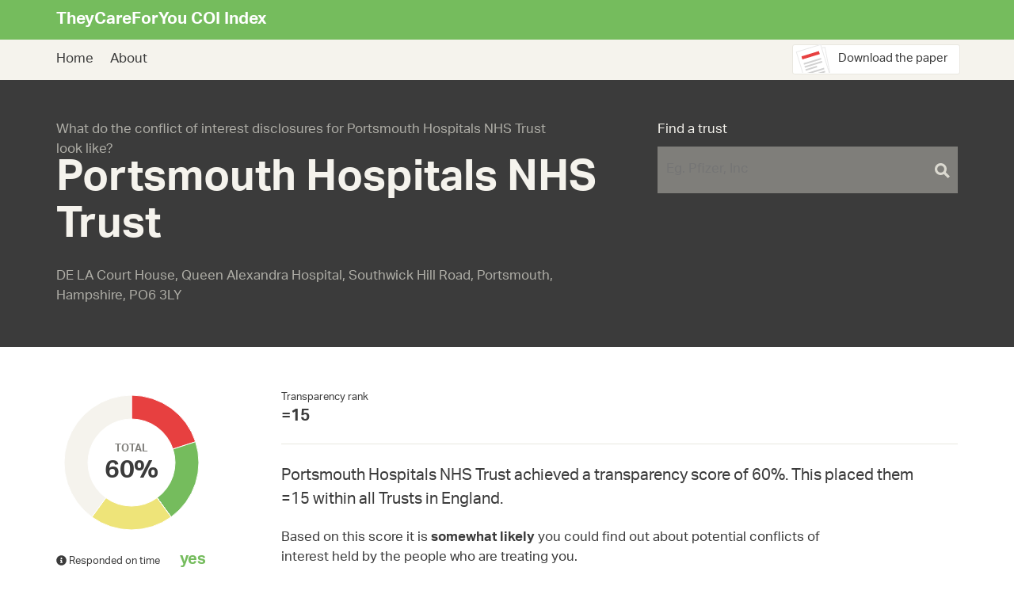

--- FILE ---
content_type: text/html; charset=utf-8
request_url: https://coi.theycareforyou.org/trusts/portsmouth-hospitals-nhs-trust
body_size: 13942
content:
<!DOCTYPE html>
<html class="no-js">

  <head>
  <meta charset="utf-8">
  <meta http-equiv="X-UA-Compatible" content="IE=edge">
  <meta name="viewport" content="width=device-width, initial-scale=1">

  <title>Portsmouth Hospitals NHS Trust</title>
  <meta name="description" content="">

  <link rel="stylesheet" href="/css/main.css">
  <link rel="stylesheet" href="/css/awesomplete.css">
  <link rel="canonical" href="https://coi.theycareforyou.org//trusts/portsmouth-hospitals-nhs-trust.html">
  <link rel="alternate" type="application/rss+xml" title="TheyCareForYou COI Index" href="https://coi.theycareforyou.org//feed.xml" />

  <meta content="TheyCareForYou COI Index" property="og:site_name">
  
    <meta content="Portsmouth Hospitals NHS Trust" property="og:title">
  
  
    <meta content="article" property="og:type">
  
  
    <meta content="" property="og:description">
  
  
    <meta content="https://coi.theycareforyou.org//trusts/portsmouth-hospitals-nhs-trust.html" property="og:url">
  
  
  
    <meta content="/assets/images/logo.png" property="og:image">
  
  
  
  <script type="text/javascript" src="/assets/js/modernizr.js"></script>
  <script src="https://ajax.googleapis.com/ajax/libs/jquery/2.1.4/jquery.min.js"></script>
  <script type="text/javascript" src="/assets/js/jquery.tabslet.min.js"></script>

  <script>
    (function(d) {
      var config = {
        kitId: 'mmf0wbq',
        scriptTimeout: 2000,
        async: true
      },
      h=d.documentElement,t=setTimeout(function(){h.className=h.className.replace(/\bwf-loading\b/g,"")+" wf-inactive";},config.scriptTimeout),tk=d.createElement("script"),f=false,s=d.getElementsByTagName("script")[0],a;h.className+=" wf-loading";tk.src='//use.typekit.net/'+config.kitId+'.js';tk.async=true;tk.onload=tk.onreadystatechange=function(){a=this.readyState;if(f||a&&a!="complete"&&a!="loaded")return;f=true;clearTimeout(t);try{Typekit.load(config)}catch(e){}};s.parentNode.insertBefore(tk,s)
    })(document);
  </script>

  <script defer data-domain="coi.theycareforyou.org" src="https://plausible.io/js/script.js"></script>
  <meta name="google-site-verification" content="eR1r6t1s625V5eygrmCdJmWzfFVMWx7Rgi3fY_ZzjtM" />

</head>


  <body>
    <header class="site-header">
  <div class="site-header__primary">
    <div class="container">
      <a class="site-title" href="/">TheyCareForYou COI Index</a>
    </div>
  </div>
  <div class="site-header__secondary">
    <div class="container">
      <nav>
        <ul class="secondary-navigation__list">
  <li class="secondary-navigation__list__item">
    <a class="secondary-navigation__list__item__inner" href="/">
      Home
    </a>
  </li>
  <li class="secondary-navigation__list__item">
    <a class="secondary-navigation__list__item__inner" href="/about">
      About
    </a>
  </li>
</ul>

      </nav>
      <a href="http://bmjopen.bmj.com/lookup/doi/10.1136/bmjopen-2017-019952" target="_blank" class="paper-download-button">Download the paper</a>
    </div>
  </div>
</header>

    <div class="company">

  <div class="dark-header">
    <div class="container">
      <div class="dark-header__title-area">
        <p class="dark-header__subhead">
          What do the conflict of interest disclosures for Portsmouth Hospitals NHS Trust look like?
        </p>
        <h1 class="dark-header__company-name">
          Portsmouth Hospitals NHS Trust
        </h1>
        <p class="dark-header__subhead">
          DE LA Court House,
          Queen Alexandra Hospital,
          Southwick Hill Road,
          Portsmouth,
          Hampshire,
          PO6 3LY
        </p>
      </div>
      <div class="dark-header__search search-block search-block--dark">
        <form class="search-block__form">
          <label class="search-block__label" for="q">Find a trust</label>
          <input type="text" placeholder="Eg. Pfizer, Inc" class="search-block__text-input" name="q" id="q">
          <input type="submit" value="Search" class="search-block__submit" />
        </form>
      </div>

    </div>
  </div>

  <div class="company-body company-body--intro">
    <div class="container">

      <div class="company-body__section-one">
        <div class="chart-test">
        </div>
        <div class="score-breakdown">
          <div class="barchart barchart--simple">
            <span class="barchart__label"><span class="tip" data-tip="Did the Trust respond to the FoIA request within 20 working days, as mandated by law?"><span class="fas fa-info-circle"></span></span> Responded on time</span>
            <span class="barchart__text-value"><strong><span class='ballotbox tick'>yes</span></strong></span>
            <div class="barchart__draw">
              <span class="barchart__value barchart__value--ontime" style="width: 100%"></span>
            </div>
          </div>
          <div class="barchart barchart--simple">
            <span class="barchart__label"><span class="tip" data-tip="Did the Trust send a register at all?"><span class="fas fa-info-circle"></span></span> Sent a register</span>
            <span class="barchart__text-value"><strong><span class='ballotbox tick'>yes</span></strong></span>
            <div class="barchart__draw">
              <span class="barchart__value barchart__value--register" style="width: 100%"></span>
            </div>
          </div>
          <div class="barchart barchart--simple">
            <span class="barchart__label"><span class="tip" data-tip="Does the register contain at least the name of the recipient, the name of the donor, and the cash amount for each disclosure?"><span class="fas fa-info-circle"></span></span> Complete data structure</span>
            <span class="barchart__text-value"><strong><span class='ballotbox cross'>no</span></strong></span>
            <div class="barchart__draw">
              <span class="barchart__value barchart__value--structure" style="width: 100%"></span>
            </div>
          </div>
          <div class="barchart barchart--simple">
            <span class="barchart__label"><span class="tip" data-tip="Was the register publicly available online at the time of the request?"><span class="fas fa-info-circle"></span></span> Publicly acccessible</span>
            <span class="barchart__text-value"><strong><span class='ballotbox cross'>no</span></strong></span>
            <div class="barchart__draw">
              <span class="barchart__value  barchart__value--public" style="width: 100%"></span>
            </div>
          </div>
          <div class="barchart barchart--simple">
            <span class="barchart__label"><span class="tip" data-tip="Was the information provided in a format, such as a spreadsheet, that could be used for further analysis?"><span class="fas fa-info-circle"></span></span> Reusable format</span>
            <span class="barchart__text-value"><strong><span class='ballotbox tick'>yes</span></strong></span>
            <div class="barchart__draw">
              <span class="barchart__value  barchart__value--reusable" style="width: 100%"></span>
            </div>
          </div>
        </div>
      </div>
      <div class="company-body__section-two">
        <div class="company-body__metrics">
          <div class="metrics__metric metric--transparency">
            <p class="metric__label">
              Transparency rank
            </p>
            <p class="metric__value">
              =15
            </p>
          </div>
        </div>

        <p class="intro">
          Portsmouth Hospitals NHS Trust achieved a transparency score of 60%. This placed them =15 within all Trusts in England. </p>
        <p>Based on this score it is <strong>somewhat likely</strong> you could find out about potential conflicts of interest held by the people who are treating you.
        </p>
      </div>

    </div>
  </div>

  <div class="company-body__tabs hide-if-no-javascript">
    <div class="container">
      <div class="tabs">
        <ul>
          
            <li><a href="#sources">Original source document</a></li>
          
            <li><a href="#data">Extracted information</a></li>
        </ul>
      </div>
    </div>
  </div>

  <div class="company-body">
    <div class="container" id="js-company-tabs">
    
      <div id="sources" class="company-body__tabs__item">
        <h2 class="hide-if-javascript">Sources</h2>

        <p>This is the original documentation we got back from the organisation in response to our FOI request.</p>
        <!-- you can extract the ID from the DOI -->
        <iframe src="https://widgets.figshare.com/articles/5472457/embed?show_title=1" width="100%" height="800px" frameborder="0"></iframe>
      </div>
      
      <div id="data" class="company-body__tabs__item">
        <h2 class="hide-if-javascript">Questions and answers</h2>
        <p>Here is all the structured data we extracted from the organisation's response to our FOI request, if any.</p>
        <dl class="results-breakdown">
          
           
           
          
           
           
          
           
           
            <dt>Did they acknowledge receipt of the request?</dt>
            <dd><span class='ballotbox tick'>yes</span></dd>
           
          
           
           
            <dt>Did they respond on time?</dt>
            <dd><span class='ballotbox tick'>yes</span></dd>
           
          
           
           
            <dt>What format did they supply the data in?</dt>
            <dd>Excel</dd>
           
          
           
           
            <dt>Was the data format usable?</dt>
            <dd><span class='ballotbox tick'>yes</span></dd>
           
          
           
           
            <dt>If they refused to supply the data, what was the reason for their refusal?</dt>
            <dd></dd>
           
          
           
           
            <dt>Was the register publicly available at the time of the request?</dt>
            <dd><span class='ballotbox cross'>no</span></dd>
           
          
           
           
            <dt>Does the response include potentially identifiable patient information?</dt>
            <dd><span class='ballotbox cross'>no</span></dd>
           
          
           
           
            <dt>Does it include the name of each recipient?</dt>
            <dd><span class='ballotbox cross'>no</span></dd>
           
          
           
           
            <dt>Does it include the identity of (non-patient) donors?</dt>
            <dd><span class='ballotbox tick'>yes</span></dd>
           
          
           
           
            <dt>Does it include the cash amount for each disclosure?</dt>
            <dd><span class='ballotbox tick'>yes</span></dd>
           
          
           
           
            <dt>Did they provide an account of disciplinary hearings related to conflicts of interest?</dt>
            <dd><span class='ballotbox cross'>no</span></dd>
           
          
           
           
            <dt>Did they refer to ABPI database as part of their response?</dt>
            <dd></dd>
           
          
        </dl>
      </div>
    </div>
  </div>
</div>

<script>
  var AllTrials = window.AllTrials || {};
  AllTrials.trust = {"rank":"=15","org_code":"RHU","trust_name":"Portsmouth Hospitals NHS Trust","responded_on_time":"1","sent_a_register":"1","complete_data_structure":"0","publically_accessible":"0","reusable_format":"1","total_score":"3","":null,"percentage":60,"probability":"somewhat likely"};
</script>

    <footer class="site-footer">
  <div class="container">
    <div class="site-footer__navigation">
      <nav class="site-footer__navigation__secondary-navigation">
        <ul class="secondary-navigation__list">
  <li class="secondary-navigation__list__item">
    <a class="secondary-navigation__list__item__inner" href="/">
      Home
    </a>
  </li>
  <li class="secondary-navigation__list__item">
    <a class="secondary-navigation__list__item__inner" href="/about">
      About
    </a>
  </li>
</ul>

      </nav>
    </div>
    <div class="site-footer__legal">
      <nav class="site-footer__legal__navigation">
        <ul class="site-footer__legal__navigation__list">
          <li class="site-footer__legal__navigation__list__item">
            <a href="/contact/" class="site-footer__legal__navigation__list__item__inner">Contact</a>
          </li>
        </ul>
      </nav>
      <p class="site-footer__legal__copyright">&copy; University of Oxford for the Bennett Institute for Applied Data Science 2022.</p>
    </div>
  </div>
</footer>

    <script>
      var AllTrials = window.AllTrials || {};
      AllTrials.trusts = [{"org_code":"RTQ","name":"2gether NHS Foundation Trust","addr1":"Rikenel","addr2":"Montpellier","addr3":null,"city":"Gloucester","county":"Gloucestershire","postcode":"GL1 1LY"},{"org_code":"RTV","name":"5 Boroughs Partnership NHS Foundation Trust","addr1":"Hollins Park Hospital","addr2":"Hollins Lane","addr3":"Winwick","city":"Warrington","county":"Cheshire","postcode":"WA2 8WA"},{"org_code":"REM","name":"Aintree University Hospital NHS Foundation Trust","addr1":"University Hospital Aintree","addr2":"Fazakerley Hospital","addr3":"Lower Lane","city":"Liverpool","county":"Merseyside","postcode":"L9 7AL"},{"org_code":"RCF","name":"Airedale NHS Foundation Trust","addr1":"Airedale General Hospital","addr2":"Skipton Road","addr3":"Steeton","city":"Keighley","county":"West Yorkshire","postcode":"BD20 6TD"},{"org_code":"RBS","name":"Alder Hey Children's NHS Foundation Trust","addr1":"Alder Hey Hospital","addr2":"Eaton Road","addr3":"West Derby","city":"Liverpool","county":"Merseyside","postcode":"L12 2AP"},{"org_code":"RTK","name":"Ashford and St Peter's Hospitals NHS Foundation Trust","addr1":"St Peters Hospital","addr2":"Guildford Road","addr3":null,"city":"Chertsey","county":"Surrey","postcode":"KT16 0PZ"},{"org_code":"RVN","name":"Avon and Wiltshire Mental Health Partnership NHS Trust","addr1":"Jenner House","addr2":"Avon Way, Langley Park","addr3":null,"city":"Chippenham","county":"Wiltshire","postcode":"SN15 1GG"},{"org_code":"RF4","name":"Barking, Havering and Redbridge University Hospitals NHS Trust","addr1":"Queens Hospital","addr2":"Rom Valley Way","addr3":null,"city":"Romford","county":"Essex","postcode":"RM7 0AG"},{"org_code":"RRP","name":"Barnet, Enfield and Haringey Mental Health NHS Trust","addr1":"Trust Headquarters Block B2","addr2":"St Ann's Hospital","addr3":"St Ann's Road","city":"London","county":"Greater London","postcode":"N15 3TH"},{"org_code":"RFF","name":"Barnsley Hospital NHS Foundation Trust","addr1":"Gawber Road","addr2":null,"addr3":null,"city":"Barnsley","county":"South Yorkshire","postcode":"S75 2EP"},{"org_code":"R1H","name":"Barts Health NHS Trust","addr1":"The Royal London Hospital","addr2":"Whitechapel","addr3":null,"city":"London","county":"Greater London","postcode":"E1 1BB"},{"org_code":"RDD","name":"Basildon and Thurrock University Hospitals NHS Foundation Trust","addr1":"Basildon Hospital","addr2":null,"addr3":"Nethermayne","city":"Basildon","county":"Essex","postcode":"SS16 5NL"},{"org_code":"RC1","name":"Bedford Hospital NHS Trust","addr1":"South Wing","addr2":"Kempston Road","addr3":null,"city":"Bedford","county":"Bedfordshire","postcode":"MK42 9DJ"},{"org_code":"RWX","name":"Berkshire Healthcare NHS Foundation Trust","addr1":"Fitzwilliam House","addr2":"Skimped Hill Lane","addr3":null,"city":"Bracknell","county":"Berkshire","postcode":"RG12 1BQ"},{"org_code":"RXT","name":"Birmingham and Solihull Mental Health NHS Foundation Trust","addr1":"Unit 1","addr2":"50 Summer Hill Road","addr3":null,"city":"Birmingham","county":"West Midlands","postcode":"B1 3RB"},{"org_code":"RQ3","name":"Birmingham Children's Hospital NHS Foundation Trust","addr1":"Steelhouse Lane","addr2":null,"addr3":null,"city":"Birmingham","county":"West Midlands","postcode":"B4 6NH"},{"org_code":"RYW","name":"Birmingham Community Healthcare NHS Foundation Trust","addr1":"3, Priestley Wharf","addr2":"Holt Street,","addr3":"Birmingham Science Park, Aston","city":"Birmingham","county":"West Midlands","postcode":"B7 4BN"},{"org_code":"RLU","name":"Birmingham Women's NHS Foundation Trust","addr1":"Birmingham Womens Hospital","addr2":"Metchley Park Road","addr3":null,"city":"Birmingham","county":"West Midlands","postcode":"B15 2TG"},{"org_code":"TAJ","name":"Black Country Partnership NHS Foundation Trust","addr1":"Delta Point","addr2":"Greets Green Road","addr3":null,"city":"West Bromwich","county":"West Midlands","postcode":"B70 9PL"},{"org_code":"RXL","name":"Blackpool Teaching Hospitals NHS Foundation Trust","addr1":"Victoria Hospital","addr2":"Whinney Heys Road","addr3":null,"city":"Blackpool","county":"Lancashire","postcode":"FY3 8NR"},{"org_code":"RMC","name":"Bolton NHS Foundation Trust","addr1":"The Royal Bolton Hospital","addr2":"Minerva Road","addr3":"Farnworth","city":"Bolton","county":"Lancashire","postcode":"BL4 0JR"},{"org_code":"TAD","name":"Bradford District Care NHS Foundation Trust","addr1":"New Mill","addr2":"Victoria Road","addr3":"Saltaire","city":"Shipley","county":"West Yorkshire","postcode":"BD18 3LA"},{"org_code":"RAE","name":"Bradford Teaching Hospitals NHS Foundation Trust","addr1":"Bradford Royal Infirmary","addr2":"Duckworth Lane","addr3":null,"city":"Bradford","county":"West Yorkshire","postcode":"BD9 6RJ"},{"org_code":"RY2","name":"Bridgewater Community Healthcare NHS Foundation Trust","addr1":"Bevan House","addr2":"17 Beecham Court","addr3":null,"city":"Wigan","county":"Lancashire","postcode":"WN3 6PR"},{"org_code":"RXH","name":"Brighton and Sussex University Hospitals NHS Trust","addr1":"Royal Sussex County Hospital","addr2":"Eastern Road","addr3":null,"city":"Brighton","county":"East Sussex","postcode":"BN2 5BE"},{"org_code":"RXQ","name":"Buckinghamshire Healthcare NHS Trust","addr1":"Amersham Hospital","addr2":"Whielden Street","addr3":null,"city":"Amersham","county":"Buckinghamshire","postcode":"HP7 0JD"},{"org_code":"RJF","name":"Burton Hospitals NHS Foundation Trust","addr1":"Queen's Hospital","addr2":"Belvedere Road","addr3":null,"city":"Burton-On-Trent","county":"Staffordshire","postcode":"DE13 0RB"},{"org_code":"RWY","name":"Calderdale and Huddersfield NHS Foundation Trust","addr1":"Royal Infirmary","addr2":"Acre Street","addr3":null,"city":"Huddersfield","county":"West Yorkshire","postcode":"HD3 3EA"},{"org_code":"RJX","name":"Calderstones Partnership NHS Foundation Trust","addr1":"Mitton Road","addr2":null,"addr3":"Whalley","city":"Clitheroe","county":"Lancashire","postcode":"BB7 9PE"},{"org_code":"RGT","name":"Cambridge University Hospitals NHS Foundation Trust","addr1":"Addenbrookes Hospital","addr2":"Hills Road","addr3":null,"city":"Cambridge","county":"Cambridgeshire","postcode":"CB2 0QQ"},{"org_code":"RT1","name":"Cambridgeshire and Peterborough NHS Foundation Trust","addr1":"Elizabeth House, Fulbourn Hospital","addr2":"Cambridge Road","addr3":"Fulbourn","city":"Cambridge","county":"Cambridgeshire","postcode":"CB21 5EF"},{"org_code":"RYV","name":"Cambridgeshire Community Services NHS Trust","addr1":"Unit 3","addr2":"Meadow Lane","addr3":null,"city":"St. Ives","county":"Cambridgeshire","postcode":"PE27 4LG"},{"org_code":"TAF","name":"Camden and Islington NHS Foundation Trust","addr1":"St. Pancras Hospital","addr2":"4 St. Pancras Way","addr3":null,"city":"London","county":"Greater London","postcode":"NW1 0PE"},{"org_code":"RV3","name":"Central and North West London NHS Foundation Trust","addr1":"Stephenson House","addr2":"75 Hampstead Road","addr3":null,"city":"London","county":"Greater London","postcode":"NW1 2PL"},{"org_code":"RYX","name":"Central London Community Healthcare NHS Trust","addr1":"7TH Floor","addr2":"64 Victoria Street","addr3":null,"city":"London","county":"Greater London","postcode":"SW1E 6QP"},{"org_code":"RW3","name":"Central Manchester University Hospitals NHS Foundation Trust","addr1":"Trust Headquarters, Cobbett House","addr2":"Manchester Royal Infirmary","addr3":"Oxford Road","city":"Manchester","county":"Greater Manchester","postcode":"M13 9WL"},{"org_code":"RQM","name":"Chelsea and Westminster Hospital NHS Foundation Trust","addr1":"Chelsea & Westminster Hospital","addr2":"369 Fulham Road","addr3":null,"city":"London","county":"Greater London","postcode":"SW10 9NH"},{"org_code":"RXA","name":"Cheshire and Wirral Partnership NHS Foundation Trust","addr1":"Trust Board Offices","addr2":"Upton Lea Resource Centre","addr3":"The Countess of Chester Health Park","city":"Chester","county":"Cheshire","postcode":"CH2 1BQ"},{"org_code":"RFS","name":"Chesterfield Royal Hospital NHS Foundation Trust","addr1":"Calow","addr2":null,"addr3":null,"city":"Chesterfield","county":"Derbyshire","postcode":"S44 5BL"},{"org_code":"RLN","name":"City Hospitals Sunderland NHS Foundation Trust","addr1":"Sunderland Royal Hospital","addr2":"Kayll Road","addr3":null,"city":"Sunderland","county":"Tyne and Wear","postcode":"SR4 7TP"},{"org_code":"RDE","name":"Colchester Hospital University NHS Foundation Trust","addr1":"Colchester District General HO","addr2":"Turner Road","addr3":null,"city":"Colchester","county":"Essex","postcode":"CO4 5JL"},{"org_code":"RJ8","name":"Cornwall Partnership NHS Foundation Trust","addr1":"Porthpean Road","addr2":null,"addr3":null,"city":"St Austell","county":"Cornwall","postcode":"PL26 6AD"},{"org_code":"RJR","name":"Countess of Chester Hospital NHS Foundation Trust","addr1":"The Countess of Chester Health Park","addr2":null,"addr3":null,"city":"Chester","county":"Cheshire","postcode":"CH2 1UL"},{"org_code":"RXP","name":"County Durham and Darlington NHS Foundation Trust","addr1":"Darlington Memorial Hospital","addr2":"Hollyhurst Road","addr3":null,"city":"Darlington","county":"County Durham","postcode":"DL3 6HX"},{"org_code":"RYG","name":"Coventry and Warwickshire Partnership NHS Trust","addr1":"Wayside House","addr2":"Wilsons Lane","addr3":null,"city":"Coventry","county":"West Midlands","postcode":"CV6 6NY"},{"org_code":"RJ6","name":"Croydon Health Services NHS Trust","addr1":"Croydon University Hospital","addr2":"London Road","addr3":null,"city":"Thornton Heath","county":"Surrey","postcode":"CR7 7YE"},{"org_code":"RNN","name":"Cumbria Partnership NHS Foundation Trust","addr1":"Carleton Clinic","addr2":"Cumwhinton Road","addr3":null,"city":"Carlisle","county":"Cumbria","postcode":"CA1 3SX"},{"org_code":"RN7","name":"Dartford and Gravesham NHS Trust","addr1":"Darent Valley Hospital","addr2":"Darenth Wood Road","addr3":null,"city":"Dartford","county":"Kent","postcode":"DA2 8DA"},{"org_code":"RTG","name":"Derby Teaching Hospitals NHS Foundation Trust","addr1":"Royal Derby Hospital","addr2":"Uttoxeter Road","addr3":null,"city":"Derby","county":"Derbyshire","postcode":"DE22 3NE"},{"org_code":"RY8","name":"Derbyshire Community Health Services NHS Foundation Trust","addr1":"Newholme Hospital","addr2":"Baslow Road","addr3":null,"city":"Bakewell","county":"Derbyshire","postcode":"DE45 1AD"},{"org_code":"RXM","name":"Derbyshire Healthcare NHS Foundation Trust","addr1":"Trust Headquarters","addr2":"Kingsway Hospital","addr3":"Kingsway","city":"Derby","county":"Derbyshire","postcode":"DE22 3LZ"},{"org_code":"RWV","name":"Devon Partnership NHS Trust","addr1":"Wonford House Hospital","addr2":"Dryden Road","addr3":null,"city":"Exeter","county":"Devon","postcode":"EX2 5AF"},{"org_code":"RP5","name":"Doncaster and Bassetlaw Hospitals NHS Foundation Trust","addr1":"Doncaster Royal Infirmary","addr2":"Armthorpe Road","addr3":null,"city":"Doncaster","county":"South Yorkshire","postcode":"DN2 5LT"},{"org_code":"RBD","name":"Dorset County Hospital NHS Foundation Trust","addr1":"Dorset County Hospital","addr2":"Williams Avenue","addr3":null,"city":"Dorchester","county":"Dorset","postcode":"DT1 2JY"},{"org_code":"RDY","name":"Dorset Healthcare University NHS Foundation Trust","addr1":"Sentinel House","addr2":"4-6 Nuffield Road","addr3":"Nuffield Industrial Estate","city":"Poole","county":"Dorset","postcode":"BH17 0RB"},{"org_code":"RYK","name":"Dudley and Walsall Mental Health Partnership NHS Trust","addr1":"Trafalgar House","addr2":"47-49 King Street","addr3":null,"city":"Dudley","county":"West Midlands","postcode":"DY2 8PS"},{"org_code":"RWH","name":"East and North Hertfordshire NHS Trust","addr1":"Lister Hospital","addr2":"Coreys Mill Lane","addr3":null,"city":"Stevenage","county":"Hertfordshire","postcode":"SG1 4AB"},{"org_code":"RJN","name":"East Cheshire NHS Trust","addr1":"Macclesfield District Gen Hospital","addr2":"Victoria Road","addr3":null,"city":"Macclesfield","county":"Cheshire","postcode":"SK10 3BL"},{"org_code":"RVV","name":"East Kent Hospitals University NHS Foundation Trust","addr1":"Kent & Canterbury Hospital","addr2":"Ethelbert Road","addr3":null,"city":"Canterbury","county":"Kent","postcode":"CT1 3NG"},{"org_code":"RXR","name":"East Lancashire Hospitals NHS Trust","addr1":"Royal Blackburn Hospital","addr2":"Haslingden Road","addr3":null,"city":"Blackburn","county":"Lancashire","postcode":"BB2 3HH"},{"org_code":"RWK","name":"East London NHS Foundation Trust","addr1":"20-24 Commercial Street","addr2":null,"addr3":null,"city":"London","county":"Greater London","postcode":"E1 6LP"},{"org_code":"RX9","name":"East Midlands Ambulance Service NHS Trust","addr1":"1 Horizon Place","addr2":"Mellors Way","addr3":"Nottingham Business Park","city":"Nottingham","county":"Nottinghamshire","postcode":"NG8 6PY"},{"org_code":"RYC","name":"East of England Ambulance Service NHS Trust","addr1":"Ambulance Station","addr2":"Hospital Lane","addr3":"Hellesdon","city":"Norwich","county":"Norfolk","postcode":"NR6 5NA"},{"org_code":"RXC","name":"East Sussex Healthcare NHS Trust","addr1":"St. Annes House","addr2":"729 the Ridge","addr3":null,"city":"St. Leonards-On-Sea","county":"East Sussex","postcode":"TN37 7PT"},{"org_code":"RVR","name":"Epsom and St Helier University Hospitals NHS Trust","addr1":"St Helier Hospital","addr2":"Wrythe Lane","addr3":null,"city":"Carshalton","county":"Surrey","postcode":"SM5 1AA"},{"org_code":"RDU","name":"Frimley Health NHS Foundation Trust","addr1":"Portsmouth Road","addr2":null,"addr3":"Frimley","city":"Camberley","county":"Surrey","postcode":"GU16 7UJ"},{"org_code":"RR7","name":"Gateshead Health NHS Foundation Trust","addr1":"Queen Elizabeth Hospital","addr2":null,"addr3":null,"city":"Gateshead","county":"Tyne and Wear","postcode":"NE9 6SX"},{"org_code":"RLT","name":"George Eliot Hospital NHS Trust","addr1":"Lewes House","addr2":"College Street","addr3":null,"city":"Nuneaton","county":"Warwickshire","postcode":"CV10 7DJ"},{"org_code":"R1J","name":"Gloucestershire Care Services NHS Trust","addr1":"Edward Jenner Court","addr2":"1010 Pioneer Avenue","addr3":"Gloucester Business PK, Brockworth","city":"Gloucester","county":"Gloucestershire","postcode":"GL3 4AW"},{"org_code":"RTE","name":"Gloucestershire Hospitals NHS Foundation Trust","addr1":"Trust HQ","addr2":"1 College Lawn","addr3":null,"city":"Cheltenham","county":"Gloucestershire","postcode":"GL53 7AG"},{"org_code":"RP4","name":"Great Ormond Street Hospital for Children NHS Foundation Trust","addr1":"Great Ormond Street","addr2":null,"addr3":null,"city":"London","county":"Greater London","postcode":"WC1N 3JH"},{"org_code":"RN3","name":"Great Western Hospitals NHS Foundation Trust","addr1":"Great Western Hospital","addr2":"Marlborough Road","addr3":null,"city":"Swindon","county":"Wiltshire","postcode":"SN3 6BB"},{"org_code":"RXV","name":"Greater Manchester West Mental Health NHS Foundation Trust","addr1":"Prestwich Hospital","addr2":"Bury New Road","addr3":"Prestwich","city":"Manchester","county":"Greater Manchester","postcode":"M25 3BL"},{"org_code":"RJ1","name":"Guy's and St Thomas' NHS Foundation Trust","addr1":"Trust Offices","addr2":"Guy's Hospital","addr3":"Great Maze Pond","city":"London","county":"Greater London","postcode":"SE1 9RT"},{"org_code":"RN5","name":"Hampshire Hospitals NHS Foundation Trust","addr1":"Aldermaston Road","addr2":null,"addr3":null,"city":"Basingstoke","county":"Hampshire","postcode":"RG24 9NA"},{"org_code":"RCD","name":"Harrogate and District NHS Foundation Trust","addr1":"Strayside Wing","addr2":"Harrogate District Hospital","addr3":"Lancaster Park Road","city":"Harrogate","county":"North Yorkshire","postcode":"HG2 7SX"},{"org_code":"RR1","name":"Heart of England NHS Foundation Trust","addr1":"Birmingham Heartlands Hospital","addr2":"Bordesley Green East","addr3":null,"city":"Birmingham","county":"West Midlands","postcode":"B9 5ST"},{"org_code":"RY4","name":"Hertfordshire Community NHS Trust","addr1":"14 Tewin Road","addr2":null,"addr3":null,"city":"Welwyn Garden City","county":"Hertfordshire","postcode":"AL7 1BW"},{"org_code":"RWR","name":"Hertfordshire Partnership University NHS Foundation Trust","addr1":"99 Waverley Road","addr2":null,"addr3":null,"city":"St. Albans","county":"Hertfordshire","postcode":"AL3 5TL"},{"org_code":"RQQ","name":"Hinchingbrooke Health Care NHS Trust","addr1":"Hinchingbrooke Hospital","addr2":null,"addr3":null,"city":"Huntingdon","county":"Cambridgeshire","postcode":"PE29 6NT"},{"org_code":"RQX","name":"Homerton University Hospital NHS Foundation Trust","addr1":"Homerton Row","addr2":null,"addr3":null,"city":"London","county":"Greater London","postcode":"E9 6SR"},{"org_code":"RY9","name":"Hounslow and Richmond Community Healthcare NHS Trust","addr1":"Thames House","addr2":"180 - 194 High Street","addr3":null,"city":"Teddington","county":"Middlesex","postcode":"TW11 8HU"},{"org_code":"RWA","name":"Hull and East Yorkshire Hospitals NHS Trust","addr1":"Hull Royal Infirmary","addr2":"Anlaby Road","addr3":null,"city":"Hull","county":"North Humberside","postcode":"HU3 2JZ"},{"org_code":"RV9","name":"Humber NHS Foundation Trust","addr1":"Trust HQ, Willerby Hill","addr2":"Beverley Road","addr3":"Willerby","city":"Hull","county":"North Humberside","postcode":"HU10 6ED"},{"org_code":"RYJ","name":"Imperial College Healthcare NHS Trust","addr1":"St. Marys Hospital","addr2":"Praed Street","addr3":null,"city":"London","county":"Greater London","postcode":"W2 1NY"},{"org_code":"RGQ","name":"Ipswich Hospital NHS Trust","addr1":"Heath Road","addr2":null,"addr3":null,"city":"Ipswich","county":"Suffolk","postcode":"IP4 5PD"},{"org_code":"R1F","name":"Isle of Wight NHS Trust","addr1":"St Mary's Hospital","addr2":"Parkhurst Road","addr3":null,"city":"Newport","county":"Isle of Wight","postcode":"PO30 5TG"},{"org_code":"RGP","name":"James Paget University Hospitals NHS Foundation Trust","addr1":"Lowestoft Road","addr2":null,"addr3":"Gorleston","city":"Great Yarmouth","county":"Norfolk","postcode":"NR31 6LA"},{"org_code":"RXY","name":"Kent and Medway NHS and Social Care Partnership Trust","addr1":"35 Kings Hill Avenue","addr2":"Kings Hill","addr3":null,"city":"West Malling","county":"Kent","postcode":"ME19 4AX"},{"org_code":"RYY","name":"Kent Community Health NHS Foundation Trust","addr1":"Unit D, the Oast","addr2":"Hermitage Court","addr3":"Barming","city":"Maidstone","county":"Kent","postcode":"ME16 9NT"},{"org_code":"RNQ","name":"Kettering General Hospital NHS Foundation Trust","addr1":"Rothwell Road","addr2":null,"addr3":null,"city":"Kettering","county":"Northamptonshire","postcode":"NN16 8UZ"},{"org_code":"RJZ","name":"King's College Hospital NHS Foundation Trust","addr1":"Denmark Hill","addr2":null,"addr3":null,"city":"London","county":"Greater London","postcode":"SE5 9RS"},{"org_code":"RAX","name":"Kingston Hospital NHS Foundation Trust","addr1":"Galsworthy Road","addr2":null,"addr3":null,"city":"Kingston Upon Thames","county":"Surrey","postcode":"KT2 7QB"},{"org_code":"RW5","name":"Lancashire Care NHS Foundation Trust","addr1":"Sceptre Point","addr2":"Sceptre Way","addr3":"Bamber Bridge","city":"Preston","county":"Lancashire","postcode":"PR5 6AW"},{"org_code":"RXN","name":"Lancashire Teaching Hospitals NHS Foundation Trust","addr1":"Chief Executive's Office","addr2":"Royal Preston Hospital","addr3":"Sharoe Green Lane, Fulwood","city":"Preston","county":"Lancashire","postcode":"PR2 9HT"},{"org_code":"RGD","name":"Leeds and York Partnership NHS Foundation Trust","addr1":"Twenty One Fifty","addr2":"Thorpe Park","addr3":null,"city":"Leeds","county":"West Yorkshire","postcode":"LS15 8ZB"},{"org_code":"RY6","name":"Leeds Community Healthcare NHS Trust","addr1":"Stockdale House","addr2":"8 Victoria Road","addr3":null,"city":"Leeds","county":"West Yorkshire","postcode":"LS6 1PF"},{"org_code":"RR8","name":"Leeds Teaching Hospitals NHS Trust","addr1":"St. James's University Hospital","addr2":"Beckett Street","addr3":null,"city":"Leeds","county":"West Yorkshire","postcode":"LS9 7TF"},{"org_code":"RT5","name":"Leicestershire Partnership NHS Trust","addr1":"Riverside House","addr2":"Bridge Park Plaza","addr3":"Bridge Park Road, Thurmaston","city":"Leicester","county":"Leicestershire","postcode":"LE4 8PQ"},{"org_code":"RJ2","name":"Lewisham and Greenwich NHS Trust","addr1":"University Hospital Lewisham","addr2":"Lewisham High Street","addr3":null,"city":"London","county":"Greater London","postcode":"SE13 6LH"},{"org_code":"RY5","name":"Lincolnshire Community Health Services NHS Trust","addr1":"Beech House","addr2":"Witham Park","addr3":"Waterside South","city":"Lincoln","county":"Lincolnshire","postcode":"LN5 7JH"},{"org_code":"RP7","name":"Lincolnshire Partnership NHS Foundation Trust","addr1":"Unit's 8 & 9","addr2":"The Point","addr3":"Lions Way","city":"Sleaford","county":"Lincolnshire","postcode":"NG34 8GG"},{"org_code":"RY1","name":"Liverpool Community Health NHS Trust","addr1":"2 Enterprise Way","addr2":null,"addr3":null,"city":"Liverpool","county":"Merseyside","postcode":"L13 1FB"},{"org_code":"RBQ","name":"Liverpool Heart and Chest Hospital NHS Foundation Trust","addr1":"Thomas Drive","addr2":null,"addr3":null,"city":"Liverpool","county":"Merseyside","postcode":"L14 3PE"},{"org_code":"REP","name":"Liverpool Women's NHS Foundation Trust","addr1":"Liverpool Womens Hospital","addr2":"Crown Street","addr3":null,"city":"Liverpool","county":"Merseyside","postcode":"L8 7SS"},{"org_code":"RRU","name":"London Ambulance Service NHS Trust","addr1":"220 Waterloo Road","addr2":null,"addr3":null,"city":"London","county":"Greater London","postcode":"SE1 8SD"},{"org_code":"R1K","name":"London North West Healthcare NHS Trust","addr1":"Northwick Park Hospital","addr2":"Watford Road","addr3":null,"city":"Harrow","county":"Middlesex","postcode":"HA1 3UJ"},{"org_code":"RC9","name":"Luton and Dunstable University Hospital NHS Foundation Trust","addr1":"Lewsey Road","addr2":null,"addr3":null,"city":"Luton","county":"Bedfordshire","postcode":"LU4 0DZ"},{"org_code":"RWF","name":"Maidstone and Tunbridge Wells NHS Trust","addr1":"Maidstone Hospital","addr2":"Hermitage Lane","addr3":null,"city":"Maidstone","county":"Kent","postcode":"ME16 9QQ"},{"org_code":"TAE","name":"Manchester Mental Health and Social Care Trust","addr1":"Chorlton House","addr2":"70 Manchester Road","addr3":"Chorlton Cum Hardy","city":"Manchester","county":"Greater Manchester","postcode":"M21 9UN"},{"org_code":"RPA","name":"Medway NHS Foundation Trust","addr1":"Medway Maritime Hospital","addr2":"Windmill Road","addr3":null,"city":"Gillingham","county":"Kent","postcode":"ME7 5NY"},{"org_code":"RW4","name":"Mersey Care NHS Foundation Trust","addr1":"8 Princes Parade","addr2":null,"addr3":null,"city":"Liverpool","county":"Merseyside","postcode":"L3 1DL"},{"org_code":"RBT","name":"Mid Cheshire Hospitals NHS Foundation Trust","addr1":"Leighton Hospital","addr2":"Leighton","addr3":null,"city":"Crewe","county":"Cheshire","postcode":"CW1 4QJ"},{"org_code":"RQ8","name":"Mid Essex Hospital Services NHS Trust","addr1":"Broomfield Hospital","addr2":"Court Road","addr3":null,"city":"Chelmsford","county":"Essex","postcode":"CM1 7ET"},{"org_code":"RJD","name":"Mid Staffordshire NHS Foundation Trust","addr1":"Stafford Hospital","addr2":"Weston Road","addr3":null,"city":"Stafford","county":"Staffordshire","postcode":"ST16 3SA"},{"org_code":"RXF","name":"Mid Yorkshire Hospitals NHS Trust","addr1":"Rowan House","addr2":"Aberford Road","addr3":null,"city":"Wakefield","county":"West Yorkshire","postcode":"WF1 4EE"},{"org_code":"RD8","name":"Milton Keynes University Hospital NHS Foundation Trust","addr1":"Standing Way","addr2":"Eaglestone","addr3":null,"city":"Milton Keynes","county":"Buckinghamshire","postcode":"MK6 5LD"},{"org_code":"RP6","name":"Moorfields Eye Hospital NHS Foundation Trust","addr1":"162 City Road","addr2":null,"addr3":null,"city":"London","county":"Greater London","postcode":"EC1V 2PD"},{"org_code":"RM1","name":"Norfolk and Norwich University Hospitals NHS Foundation Trust","addr1":"Colney Lane","addr2":"Colney","addr3":null,"city":"Norwich","county":"Norfolk","postcode":"NR4 7UY"},{"org_code":"RMY","name":"Norfolk and Suffolk NHS Foundation Trust","addr1":"Hellesdon Hospital","addr2":"Drayton High Road","addr3":null,"city":"Norwich","county":"Norfolk","postcode":"NR6 5BE"},{"org_code":"RY3","name":"Norfolk Community Health and Care NHS Trust","addr1":"Elliot House","addr2":"130 Ber Street","addr3":null,"city":"Norwich","county":"Norfolk","postcode":"NR1 3FR"},{"org_code":"RVJ","name":"North Bristol NHS Trust","addr1":"Southmead Hospital","addr2":"Southmead Road","addr3":"Westbury-On-TRYM","city":"Bristol","county":"Avon","postcode":"BS10 5NB"},{"org_code":"RNL","name":"North Cumbria University Hospitals NHS Trust","addr1":"West Cumberland Hospital","addr2":"Hensingham","addr3":null,"city":"Whitehaven","county":"Cumbria","postcode":"CA28 8JG"},{"org_code":"RX6","name":"North East Ambulance Service NHS Foundation Trust","addr1":"Benicia House","addr2":"Goldcrest Way","addr3":"Newburn Riverside","city":"Newcastle Upon Tyne","county":"Tyne and Wear","postcode":"NE15 8NY"},{"org_code":"RAT","name":"North East London NHS Foundation Trust","addr1":"Tantallon House","addr2":"Goodmayes Hospital Site","addr3":"Barley Lane","city":"Ilford","county":"Essex","postcode":"IG3 8XJ"},{"org_code":"RRD","name":"North Essex Partnership University NHS Foundation Trust","addr1":"Stapleford House","addr2":"Stapleford Close","addr3":null,"city":"Chelmsford","county":"Essex","postcode":"CM2 0QX"},{"org_code":"RAP","name":"North Middlesex University Hospital NHS Trust","addr1":"Sterling Way","addr2":null,"addr3":null,"city":"London","county":"Greater London","postcode":"N18 1QX"},{"org_code":"RLY","name":"North Staffordshire Combined Healthcare NHS Trust","addr1":"Bellringer Road","addr2":"Trentham","addr3":null,"city":"Stoke-On-Trent","county":"Staffordshire","postcode":"ST4 8HH"},{"org_code":"RVW","name":"North Tees and Hartlepool NHS Foundation Trust","addr1":"University Hospital of Hartlepool","addr2":"Holdforth Road","addr3":null,"city":"Hartlepool","county":"Cleveland","postcode":"TS24 9AH"},{"org_code":"RX7","name":"North West Ambulance Service NHS Trust","addr1":"Ladybridge Hall","addr2":"399 Chorley New Road","addr3":null,"city":"Bolton","county":"Lancashire","postcode":"BL1 5DD"},{"org_code":"RNS","name":"Northampton General Hospital NHS Trust","addr1":"Cliftonville","addr2":null,"addr3":null,"city":"Northampton","county":"Northamptonshire","postcode":"NN1 5BD"},{"org_code":"RP1","name":"Northamptonshire Healthcare NHS Foundation Trust","addr1":"Sudborough House","addr2":"St. Marys Hospital","addr3":"77 London Road","city":"Kettering","county":"Northamptonshire","postcode":"NN15 7PW"},{"org_code":"RBZ","name":"Northern Devon Healthcare NHS Trust","addr1":"North Devon District Hospital","addr2":"Raleigh Park","addr3":null,"city":"Barnstaple","county":"Devon","postcode":"EX31 4JB"},{"org_code":"RJL","name":"Northern Lincolnshire and Goole NHS Foundation Trust","addr1":"Diana Princess of Wales Hospital","addr2":"Scartho Road","addr3":null,"city":"Grimsby","county":"South Humberside","postcode":"DN33 2BA"},{"org_code":"RX4","name":"Northumberland, Tyne and Wear NHS Foundation Trust","addr1":"St. Nicholas Hospital","addr2":"Jubilee Road","addr3":"Gosforth","city":"Newcastle Upon Tyne","county":"Tyne and Wear","postcode":"NE3 3XT"},{"org_code":"RTF","name":"Northumbria Healthcare NHS Foundation Trust","addr1":"Rake Lane","addr2":null,"addr3":null,"city":"North Shields","county":"Tyne and Wear","postcode":"NE29 8NH"},{"org_code":"RX1","name":"Nottingham University Hospitals NHS Trust","addr1":"Trust Headquarters","addr2":"Queens Medical Centre","addr3":"Derby Road","city":"Nottingham","county":"Nottinghamshire","postcode":"NG7 2UH"},{"org_code":"RHA","name":"Nottinghamshire Healthcare NHS Foundation Trust","addr1":"The Resource, Trust HQ","addr2":"Duncan Macmillan House","addr3":"Porchester Road","city":"Nottingham","county":"Nottinghamshire","postcode":"NG3 6AA"},{"org_code":"RNU","name":"Oxford Health NHS Foundation Trust","addr1":"Corporate Headquarters","addr2":"4000 John Smith Drive","addr3":"Oxford Business Park South","city":"Oxford","county":"Oxfordshire","postcode":"OX4 2GX"},{"org_code":"RTH","name":"Oxford University Hospitals NHS Foundation Trust","addr1":"John Radcliffe Hospital","addr2":"Headley Way","addr3":"Headington","city":"Oxford","county":"Oxfordshire","postcode":"OX3 9DU"},{"org_code":"RPG","name":"Oxleas NHS Foundation Trust","addr1":"Pinewood House","addr2":"Pinewood Place","addr3":null,"city":"Dartford","county":"Kent","postcode":"DA2 7WG"},{"org_code":"RGM","name":"Papworth Hospital NHS Foundation Trust","addr1":"Papworth Everard","addr2":null,"addr3":null,"city":"Cambridge","county":"Cambridgeshire","postcode":"CB23 3RE"},{"org_code":"RW6","name":"Pennine Acute Hospitals NHS Trust","addr1":"Trust Headquarters","addr2":"North Manchester General Hospital","addr3":"Delaunays Road, Crumpsall","city":"Manchester","county":"Greater Manchester","postcode":"M8 5RB"},{"org_code":"RT2","name":"Pennine Care NHS Foundation Trust","addr1":"225 Old Street","addr2":null,"addr3":null,"city":"Ashton-Under-Lyne","county":"Lancashire","postcode":"OL6 7SR"},{"org_code":"RGN","name":"Peterborough and Stamford Hospitals NHS Foundation Trust","addr1":"Edith Cavell Hospital","addr2":"Bretton Gate","addr3":"Bretton","city":"Peterborough","county":"Cambridgeshire","postcode":"PE3 9GZ"},{"org_code":"RK9","name":"Plymouth Hospitals NHS Trust","addr1":"Derriford Hospital","addr2":"Derriford Road","addr3":null,"city":"Plymouth","county":"Devon","postcode":"PL6 8DH"},{"org_code":"RD3","name":"Poole Hospital NHS Foundation Trust","addr1":"Longfleet Road","addr2":null,"addr3":null,"city":"Poole","county":"Dorset","postcode":"BH15 2JB"},{"org_code":"RHU","name":"Portsmouth Hospitals NHS Trust","addr1":"DE LA Court House","addr2":"Queen Alexandra Hospital","addr3":"Southwick Hill Road","city":"Portsmouth","county":"Hampshire","postcode":"PO6 3LY"},{"org_code":"RYT","name":"Public Health Wales NHS Trust","addr1":"14 Cathedral Road","addr2":null,"addr3":null,"city":"Cardiff","county":"South Glamorgan","postcode":"CF11 9LJ"},{"org_code":"RPC","name":"Queen Victoria Hospital NHS Foundation Trust","addr1":"Holtye Road","addr2":null,"addr3":null,"city":"East Grinstead","county":"West Sussex","postcode":"RH19 3DZ"},{"org_code":"RXE","name":"Rotherham Doncaster and South Humber NHS Foundation Trust","addr1":"St. Catherine's House","addr2":"St. Catherine's Hospital","addr3":"Tickhill Road","city":"Doncaster","county":"South Yorkshire","postcode":"DN4 8QN"},{"org_code":"RHW","name":"Royal Berkshire NHS Foundation Trust","addr1":"Royal Berkshire Hospital","addr2":"London Road","addr3":null,"city":"Reading","county":"Berkshire","postcode":"RG1 5AN"},{"org_code":"RT3","name":"Royal Brompton & Harefield NHS Foundation Trust","addr1":"Royal Brompton Hospital","addr2":"Sydney Street","addr3":null,"city":"London","county":"Greater London","postcode":"SW3 6NP"},{"org_code":"REF","name":"Royal Cornwall Hospitals NHS Trust","addr1":"Royal Cornwall Hospital","addr2":null,"addr3":"Treliske","city":"Truro","county":"Cornwall","postcode":"TR1 3LJ"},{"org_code":"RH8","name":"Royal Devon and Exeter NHS Foundation Trust","addr1":"Royal Devon & Exeter Hospital","addr2":"Barrack Road","addr3":null,"city":"Exeter","county":"Devon","postcode":"EX2 5DW"},{"org_code":"RAL","name":"Royal Free London NHS Foundation Trust","addr1":"Royal Free Hospital","addr2":"Pond Street","addr3":null,"city":"London","county":"Greater London","postcode":"NW3 2QG"},{"org_code":"RQ6","name":"Royal Liverpool and Broadgreen University Hospitals NHS Trust","addr1":"Royal Liverpool University Hospital","addr2":"Prescot Street","addr3":null,"city":"Liverpool","county":"Merseyside","postcode":"L7 8XP"},{"org_code":"RAN","name":"Royal National Orthopaedic Hospital NHS Trust","addr1":"Brockley Hill","addr2":null,"addr3":null,"city":"Stanmore","county":"Middlesex","postcode":"HA7 4LP"},{"org_code":"RA2","name":"Royal Surrey County Hospital NHS Foundation Trust","addr1":"Egerton Road","addr2":null,"addr3":null,"city":"Guildford","county":"Surrey","postcode":"GU2 7XX"},{"org_code":"RD1","name":"Royal United Hospitals Bath NHS Foundation Trust","addr1":"Combe Park","addr2":null,"addr3":null,"city":"Bath","county":"Avon","postcode":"BA1 3NG"},{"org_code":"RM3","name":"Salford Royal NHS Foundation Trust","addr1":"Salford Royal","addr2":"Stott Lane","addr3":null,"city":"Salford","county":"Greater Manchester","postcode":"M6 8HD"},{"org_code":"RNZ","name":"Salisbury NHS Foundation Trust","addr1":"Salisbury District Hospital","addr2":"Odstock Road","addr3":null,"city":"Salisbury","county":"Wiltshire","postcode":"SP2 8BJ"},{"org_code":"RXK","name":"Sandwell and West Birmingham Hospitals NHS Trust","addr1":"City Hospital","addr2":"Dudley Road","addr3":null,"city":"Birmingham","county":"West Midlands","postcode":"B18 7QH"},{"org_code":"RCU","name":"Sheffield Children's NHS Foundation Trust","addr1":"Western Bank","addr2":null,"addr3":null,"city":"Sheffield","county":"South Yorkshire","postcode":"S10 2TH"},{"org_code":"TAH","name":"Sheffield Health & Social Care NHS Foundation Trust","addr1":"Fulwood House","addr2":"Old Fulwood Road","addr3":null,"city":"Sheffield","county":"South Yorkshire","postcode":"S10 3TH"},{"org_code":"RHQ","name":"Sheffield Teaching Hospitals NHS Foundation Trust","addr1":"Northern General Hospital","addr2":"Herries Road","addr3":null,"city":"Sheffield","county":"South Yorkshire","postcode":"S5 7AU"},{"org_code":"RK5","name":"Sherwood Forest Hospitals NHS Foundation Trust","addr1":"Mansfield Road","addr2":null,"addr3":null,"city":"Sutton-In-Ashfield","county":"Nottinghamshire","postcode":"NG17 4JL"},{"org_code":"RXW","name":"Shrewsbury and Telford Hospital NHS Trust","addr1":"Mytton Oak Road","addr2":null,"addr3":null,"city":"Shrewsbury","county":"Shropshire","postcode":"SY3 8XQ"},{"org_code":"R1D","name":"Shropshire Community Health NHS Trust","addr1":"William Farr House","addr2":"Mytton Oak Road","addr3":null,"city":"Shrewsbury","county":"Shropshire","postcode":"SY3 8XL"},{"org_code":"R1C","name":"Solent NHS Trust","addr1":"Solent NHS Trust Headquarters","addr2":"Highpoint Venue","addr3":"Bursledon Road","city":"Southampton","county":"Hampshire","postcode":"SO19 8BR"},{"org_code":"RH5","name":"Somerset Partnership NHS Foundation Trust","addr1":"2ND Floor","addr2":"Mallard Court","addr3":"Express Park, Bristol Road","city":"Bridgwater","county":"Somerset","postcode":"TA6 4RN"},{"org_code":"RYE","name":"South Central Ambulance Service NHS Foundation Trust","addr1":"7-8 Talisman Road","addr2":null,"addr3":null,"city":"Bicester","county":"Oxfordshire","postcode":"OX26 6HR"},{"org_code":"RYD","name":"South East Coast Ambulance Service NHS Foundation Trust","addr1":"40-42 Friars Walk","addr2":null,"addr3":null,"city":"Lewes","county":"East Sussex","postcode":"BN7 2XW"},{"org_code":"RWN","name":"South Essex Partnership University NHS Foundation Trust","addr1":"The Lodge, Runwell Hospital","addr2":"Runwell Chase","addr3":"Runwell","city":"Wickford","county":"Essex","postcode":"SS11 7XX"},{"org_code":"RV5","name":"South London and Maudsley NHS Foundation Trust","addr1":"Maudsley Hospital","addr2":"Denmark Hill","addr3":null,"city":"London","county":"Greater London","postcode":"SE5 8AZ"},{"org_code":"RRE","name":"South Staffordshire and Shropshire Healthcare NHS Foundation Trust","addr1":"Trust Headquarters","addr2":"St. Georges Hospital","addr3":"Corporation Street","city":"Stafford","county":"Staffordshire","postcode":"ST16 3SR"},{"org_code":"RTR","name":"South Tees Hospitals NHS Foundation Trust","addr1":"James Cook University Hospital","addr2":"Marton Road","addr3":null,"city":"Middlesbrough","county":"Cleveland","postcode":"TS4 3BW"},{"org_code":"RE9","name":"South Tyneside NHS Foundation Trust","addr1":"South Tyneside District Hospital","addr2":"Harton Lane","addr3":null,"city":"South Shields","county":"Tyne and Wear","postcode":"NE34 0PL"},{"org_code":"RJC","name":"South Warwickshire NHS Foundation Trust","addr1":"Warwick Hospital","addr2":"Lakin Road","addr3":null,"city":"Warwick","county":"Warwickshire","postcode":"CV34 5BW"},{"org_code":"RQY","name":"South West London and St George's Mental Health NHS Trust","addr1":"Springfield Hospital","addr2":"61 Glenburnie Road","addr3":null,"city":"London","county":"Greater London","postcode":"SW17 7DJ"},{"org_code":"RXG","name":"South West Yorkshire Partnership NHS Foundation Trust","addr1":"Trust Headquarters","addr2":"Fieldhead","addr3":"Ouchthorpe Lane","city":"Wakefield","county":"West Yorkshire","postcode":"WF1 3SP"},{"org_code":"RYF","name":"South Western Ambulance Service NHS Foundation Trust","addr1":"Westcountry House","addr2":"Abbey Court, Eagle Way","addr3":"Sowton Industrial Estate","city":"Exeter","county":"Devon","postcode":"EX2 7HY"},{"org_code":"RAJ","name":"Southend University Hospital NHS Foundation Trust","addr1":"Prittlewell Chase","addr2":null,"addr3":null,"city":"Westcliff-On-Sea","county":"Essex","postcode":"SS0 0RY"},{"org_code":"RW1","name":"Southern Health NHS Foundation Trust","addr1":"Maples Buildings","addr2":"Tatchbury Mount Hospital","addr3":"Calmore","city":"Southampton","county":"Hampshire","postcode":"SO40 2RZ"},{"org_code":"RVY","name":"Southport and Ormskirk Hospital NHS Trust","addr1":"Town Lane","addr2":null,"addr3":null,"city":"Southport","county":"Merseyside","postcode":"PR8 6PN"},{"org_code":"RJ7","name":"St George's University Hospitals NHS Foundation Trust","addr1":"St George's Hospital","addr2":"Blackshaw Road","addr3":"Tooting","city":"London","county":"Greater London","postcode":"SW17 0QT"},{"org_code":"RBN","name":"St Helens and Knowsley Hospital Services NHS Trust","addr1":"Whiston Hospital","addr2":"Warrington Road","addr3":null,"city":"Prescot","county":"Merseyside","postcode":"L35 5DR"},{"org_code":"R1E","name":"Staffordshire and Stoke on Trent Partnership NHS Trust","addr1":"2ND Floor, Morston House","addr2":null,"addr3":null,"city":"Newcastle-Under-Lyme","county":"Staffordshire","postcode":"ST5 1QG"},{"org_code":"RWJ","name":"Stockport NHS Foundation Trust","addr1":"Stepping Hill Hospital","addr2":"Poplar Grove","addr3":null,"city":"Stockport","county":"Cheshire","postcode":"SK2 7JE"},{"org_code":"RXX","name":"Surrey and Borders Partnership NHS Foundation Trust","addr1":"18 Mole Business Park","addr2":"Randalls Road","addr3":null,"city":"Leatherhead","county":"Surrey","postcode":"KT22 7AD"},{"org_code":"RTP","name":"Surrey and Sussex Healthcare NHS Trust","addr1":"East Surrey Hospital","addr2":"Canada Avenue","addr3":null,"city":"Redhill","county":"Surrey","postcode":"RH1 5RH"},{"org_code":"RDR","name":"Sussex Community NHS Foundation Trust","addr1":"Brighton General Hospital","addr2":"Elm Grove","addr3":null,"city":"Brighton","county":"East Sussex","postcode":"BN2 3EW"},{"org_code":"RX2","name":"Sussex Partnership NHS Foundation Trust","addr1":"Assessment and Treatment Centre","addr2":"Chapel Street","addr3":null,"city":"Chichester","county":"West Sussex","postcode":"PO19 1BX"},{"org_code":"RMP","name":"Tameside Hospital NHS Foundation Trust","addr1":"Tameside General Hospital","addr2":"Fountain Street","addr3":null,"city":"Ashton-Under-Lyne","county":"Lancashire","postcode":"OL6 9RW"},{"org_code":"RBA","name":"Taunton and Somerset NHS Foundation Trust","addr1":"Musgrove Park Hospital","addr2":null,"addr3":null,"city":"Taunton","county":"Somerset","postcode":"TA1 5DA"},{"org_code":"RNK","name":"Tavistock and Portman NHS Foundation Trust","addr1":"The Tavistock Centre","addr2":"120 Belsize Lane","addr3":null,"city":"London","county":"Greater London","postcode":"NW3 5BA"},{"org_code":"RX3","name":"Tees, Esk and Wear Valleys NHS Foundation Trust","addr1":"Trust Headquarters","addr2":"West Park Hospital","addr3":"Edward Pease Way","city":"Darlington","county":"County Durham","postcode":"DL2 2TS"},{"org_code":"RBV","name":"The Christie NHS Foundation Trust","addr1":"550 Wilmslow Road","addr2":"Withington","addr3":null,"city":"Manchester","county":"Greater Manchester","postcode":"M20 4BX"},{"org_code":"REN","name":"The Clatterbridge Cancer Centre NHS Foundation Trust","addr1":"Clatterbridge Road","addr2":null,"addr3":"Bebington","city":"Wirral","county":"Merseyside","postcode":"CH63 4JY"},{"org_code":"RNA","name":"The Dudley Group NHS Foundation Trust","addr1":"C Block","addr2":"Russells Hall Hospital","addr3":"Pensnett Road","city":"Dudley","county":"West Midlands","postcode":"DY1 2HQ"},{"org_code":"RAS","name":"The Hillingdon Hospitals NHS Foundation Trust","addr1":"Pield Heath Road","addr2":null,"addr3":null,"city":"Uxbridge","county":"Middlesex","postcode":"UB8 3NN"},{"org_code":"RTD","name":"The Newcastle Upon Tyne Hospitals NHS Foundation Trust","addr1":"Freeman Hospital","addr2":"Freeman Road","addr3":"High Heaton","city":"Newcastle-Upon-Tyne","county":"Tyne and Wear","postcode":"NE7 7DN"},{"org_code":"RQW","name":"The Princess Alexandra Hospital NHS Trust","addr1":"Hamstel Road","addr2":null,"addr3":null,"city":"Harlow","county":"Essex","postcode":"CM20 1QX"},{"org_code":"RCX","name":"The Queen Elizabeth Hospital, King's LYNN, NHS Foundation Trust","addr1":"Queen Elizabeth Hospital","addr2":"Gayton Road","addr3":null,"city":"Kings LYNN","county":"Norfolk","postcode":"PE30 4ET"},{"org_code":"RL1","name":"The Robert Jones and Agnes Hunt Orthopaedic Hospital NHS Foundation Trust","addr1":"Gobowen","addr2":null,"addr3":null,"city":"Oswestry","county":"Shropshire","postcode":"SY10 7AG"},{"org_code":"RFR","name":"The Rotherham NHS Foundation Trust","addr1":"Moorgate Road","addr2":null,"addr3":null,"city":"Rotherham","county":"South Yorkshire","postcode":"S60 2UD"},{"org_code":"RDZ","name":"The Royal Bournemouth and Christchurch Hospitals NHS Foundation Trust","addr1":"Royal Bournemouth General Hospital","addr2":"Castle Lane East","addr3":null,"city":"Bournemouth","county":"Dorset","postcode":"BH7 7DW"},{"org_code":"RPY","name":"The Royal Marsden NHS Foundation Trust","addr1":"Fulham Road","addr2":null,"addr3":null,"city":"London","county":"Greater London","postcode":"SW3 6JJ"},{"org_code":"RRJ","name":"The Royal Orthopaedic Hospital NHS Foundation Trust","addr1":"The Woodlands","addr2":"Bristol Road South","addr3":"Northfield","city":"Birmingham","county":"West Midlands","postcode":"B31 2AP"},{"org_code":"RL4","name":"The Royal Wolverhampton NHS Trust","addr1":"New Cross Hospital","addr2":"Wolverhampton Road","addr3":"Heath Town","city":"Wolverhampton","county":"West Midlands","postcode":"WV10 0QP"},{"org_code":"RET","name":"The Walton Centre NHS Foundation Trust","addr1":"Lower Lane","addr2":null,"addr3":null,"city":"Liverpool","county":"Merseyside","postcode":"L9 7LJ"},{"org_code":"RKE","name":"The Whittington Hospital NHS Trust","addr1":"The Whittington Hospital","addr2":"Magdala Avenue","addr3":null,"city":"London","county":"Greater London","postcode":"N19 5NF"},{"org_code":"RA9","name":"Torbay and South Devon NHS Foundation Trust","addr1":"Hengrave House","addr2":"Torbay Hospital","addr3":"Newton Road","city":"Torquay","county":"Devon","postcode":"TQ2 7AA"},{"org_code":"R1G","name":"Torbay and Southern Devon Health and Care NHS Trust","addr1":"Bay House, Unit 2","addr2":"Riviera Park","addr3":"Nicholson Road","city":"Torquay","county":"Devon","postcode":"TQ2 7TD"},{"org_code":"RWD","name":"United Lincolnshire Hospitals NHS Trust","addr1":"Lincoln County Hospital","addr2":"Greetwell Road","addr3":null,"city":"Lincoln","county":"Lincolnshire","postcode":"LN2 4AX"},{"org_code":"RRV","name":"University College London Hospitals NHS Foundation Trust","addr1":"250 Euston Road","addr2":null,"addr3":null,"city":"London","county":"Greater London","postcode":"NW1 2PG"},{"org_code":"RM2","name":"University Hospital of South Manchester NHS Foundation Trust","addr1":"Wythenshawe Hospital","addr2":"Southmoor Road","addr3":"Wythenshawe","city":"Manchester","county":"Greater Manchester","postcode":"M23 9LT"},{"org_code":"RHM","name":"University Hospital Southampton NHS Foundation Trust","addr1":"Mailpoint 18","addr2":"Southampton General Hospital","addr3":"Tremona Road","city":"Southampton","county":"Hampshire","postcode":"SO16 6YD"},{"org_code":"RRK","name":"University Hospitals Birmingham NHS Foundation Trust","addr1":"Trust HQ, PO Box 9551","addr2":"Queen Elizabeth Medical Centre","addr3":"Edgbaston","city":"Birmingham","county":"West Midlands","postcode":"B15 2TH"},{"org_code":"RA7","name":"University Hospitals Bristol NHS Foundation Trust","addr1":"Marlborough Street","addr2":null,"addr3":null,"city":"Bristol","county":"Avon","postcode":"BS1 3NU"},{"org_code":"RKB","name":"University Hospitals Coventry and Warwickshire NHS Trust","addr1":"Walsgrave General Hospital","addr2":"Clifford Bridge Road","addr3":null,"city":"Coventry","county":"West Midlands","postcode":"CV2 2DX"},{"org_code":"RWE","name":"University Hospitals of Leicester NHS Trust","addr1":"Gwendolen House","addr2":"Gwendolen Road","addr3":null,"city":"Leicester","county":"Leicestershire","postcode":"LE5 4QF"},{"org_code":"RTX","name":"University Hospitals of Morecambe Bay NHS Foundation Trust","addr1":"Westmorland General Hospital","addr2":"Burton Road","addr3":null,"city":"Kendal","county":"Cumbria","postcode":"LA9 7RG"},{"org_code":"RJE","name":"University Hospitals of North Midlands NHS Trust","addr1":"Newcastle Road","addr2":null,"addr3":null,"city":"Stoke-On-Trent","county":"Staffordshire","postcode":"ST4 6QG"},{"org_code":"RQF","name":"Velindre NHS Trust","addr1":"Unit 2","addr2":"Charnwood Court","addr3":"Heol Billingsley","city":"Cardiff","county":"South Glamorgan","postcode":"CF15 7QZ"},{"org_code":"RBK","name":"Walsall Healthcare NHS Trust","addr1":"Manor Hospital","addr2":"Moat Road","addr3":null,"city":"Walsall","county":"West Midlands","postcode":"WS2 9PS"},{"org_code":"RWW","name":"Warrington and Halton Hospitals NHS Foundation Trust","addr1":"Warrington Hospital","addr2":"Lovely Lane","addr3":null,"city":"Warrington","county":"Cheshire","postcode":"WA5 1QG"},{"org_code":"RT4","name":"Welsh Ambulance Services NHS Trust","addr1":"PO Box 1064","addr2":"HM Stanley Hospital","addr3":null,"city":"St Asaph","county":"CLWYD","postcode":"LL17 0WA"},{"org_code":"RWG","name":"West Hertfordshire Hospitals NHS Trust","addr1":"Trust Offices","addr2":"Watford General Hospital","addr3":"Vicarage Road","city":"Watford","county":"Hertfordshire","postcode":"WD18 0HB"},{"org_code":"RKL","name":"West London Mental Health NHS Trust","addr1":"Trust Headquarters","addr2":"St Bernards Hospital","addr3":"Uxbridge Road","city":"Southall","county":"Middlesex","postcode":"UB1 3EU"},{"org_code":"RFW","name":"West Middlesex University Hospital NHS Trust","addr1":"Twickenham Road","addr2":null,"addr3":null,"city":"Isleworth","county":"Middlesex","postcode":"TW7 6AF"},{"org_code":"RYA","name":"West Midlands Ambulance Service NHS Foundation Trust","addr1":"Waterfront Business Park","addr2":"Waterfront Way","addr3":null,"city":"Brierley Hill","county":"West Midlands","postcode":"DY5 1LX"},{"org_code":"RGR","name":"West Suffolk NHS Foundation Trust","addr1":"Hardwick Lane","addr2":null,"addr3":null,"city":"Bury St Edmunds","county":"Suffolk","postcode":"IP33 2QZ"},{"org_code":"RYR","name":"Western Sussex Hospitals NHS Foundation Trust","addr1":"Worthing Hospital","addr2":"Lyndhurst Road","addr3":null,"city":"Worthing","county":"West Sussex","postcode":"BN11 2DH"},{"org_code":"RA3","name":"Weston Area Health NHS Trust","addr1":"Weston General Hospital","addr2":"Grange Road","addr3":"Uphill","city":"Weston-Super-Mare","county":"Avon","postcode":"BS23 4TQ"},{"org_code":"RY7","name":"Wirral Community NHS Foundation Trust","addr1":"Old Market House","addr2":"Hamilton Street","addr3":null,"city":"Birkenhead","county":"Merseyside","postcode":"CH41 5AL"},{"org_code":"RBL","name":"Wirral University Teaching Hospital NHS Foundation Trust","addr1":"Arrowe Park Hospital","addr2":"Arrowe Park Road","addr3":"Upton","city":"Wirral","county":"Merseyside","postcode":"CH49 5PE"},{"org_code":"RWP","name":"Worcestershire Acute Hospitals NHS Trust","addr1":"Worcestershire Royal Hospital","addr2":"Charles Hastings Way","addr3":null,"city":"Worcester","county":"Worcestershire","postcode":"WR5 1DD"},{"org_code":"R1A","name":"Worcestershire Health and Care NHS Trust","addr1":"Isaac Maddox House","addr2":"Shrub Hill Industrial Estate","addr3":null,"city":"Worcester","county":"Worcestershire","postcode":"WR4 9RW"},{"org_code":"RRF","name":"Wrightington, Wigan and Leigh NHS Foundation Trust","addr1":"The Elms","addr2":"Royal Albert Edward Infirmary","addr3":"Wigan Lane","city":"Wigan","county":"Lancashire","postcode":"WN1 2NN"},{"org_code":"RLQ","name":"Wye Valley NHS Trust","addr1":"County Hospital","addr2":"Union Walk","addr3":null,"city":"Hereford","county":"Herefordshire","postcode":"HR1 2ER"},{"org_code":"RA4","name":"Yeovil District Hospital NHS Foundation Trust","addr1":"Yeovil District Hospital","addr2":"Higher Kingston","addr3":null,"city":"Yeovil","county":"Somerset","postcode":"BA21 4AT"},{"org_code":"RCB","name":"York Teaching Hospital NHS Foundation Trust","addr1":"York Hospital","addr2":"Wigginton Road","addr3":null,"city":"York","county":"North Yorkshire","postcode":"YO31 8HE"},{"org_code":"RX8","name":"Yorkshire Ambulance Service NHS Trust","addr1":"Springhill 2,","addr2":"Wakefield 41 Industrial Estate","addr3":"Brindley Way","city":"Wakefield","county":"West Yorkshire","postcode":"WF2 0XQ"}];
    </script>
    <script src="https://cdnjs.cloudflare.com/ajax/libs/d3/3.5.6/d3.min.js"></script>
    <script src="/assets/js/awesomplete.js"></script>
    <script src="/assets/js/d3.donut-chart.js"></script>
    <script src="/assets/js/search-autocomplete.js"></script>
    <script src="/assets/js/company-tabs.js"></script>
    <script src="/assets/js/company-donut-charts.js"></script>
    <script src="/assets/js/tipr.min.js"></script>
    <script>
      $(document).ready(function() {
        // tooltips
        $('.tip').tipr();
      });
    </script>
    <script defer src="https://use.fontawesome.com/releases/v5.0.6/js/all.js"></script>
  </body>

</html>


--- FILE ---
content_type: text/html; charset=UTF-8
request_url: https://widgets.figshare.com/articles/5472457/embed?show_title=1
body_size: 507
content:
<!doctype html>
<html lang="en">
<head>
    <meta charset="UTF-8">
    <title>figshare - embed</title>
    <script>
        /* Avoid `console` errors in browsers that lack a console. */
        (function() {
            var method;
            var noop = function () {};
            var methods = [
                'assert', 'clear', 'count', 'debug', 'dir', 'dirxml', 'error',
                'exception', 'group', 'groupCollapsed', 'groupEnd', 'info', 'log',
                'markTimeline', 'profile', 'profileEnd', 'table', 'time', 'timeEnd',
                'timeStamp', 'trace', 'warn'
            ];
            var length = methods.length;
            var console = (window.console = window.console || {});

            while (length--) {
                method = methods[length];
                if (!console[method]) {
                    console[method] = noop;
                }
            }
        }());
    </script>
    <script src="/static/figshare.js"></script>
</head>
<body>

  <div id="figshare-widget"
       class="embed-wrapper"
       data-article-id="5472457"
       data-show-title="1"></div>

  <script type="text/javascript">
  var element = document.getElementById("figshare-widget");
  var options = {
    articleId: 5472457,
    showTitle: !!1
  };

  figshare.load("slim_embed", function(SlimEmbed) {
    var widget = new SlimEmbed(options);
    widget.initialize();
    widget.mount(element);
  });
  </script>
</body>
</html>

--- FILE ---
content_type: text/css; charset=utf-8
request_url: https://coi.theycareforyou.org/css/main.css
body_size: 6113
content:
/*! normalize.css v2.1.3 | MIT License | git.io/normalize */
/* ========================================================================== HTML5 display definitions ========================================================================== */
/** Correct `block` display not defined in IE 8/9. */
article, aside, details, figcaption, figure, footer, header, hgroup, main, nav, section, summary { display: block; }

/** Correct `inline-block` display not defined in IE 8/9. */
audio, canvas, video { display: inline-block; }

/** Prevent modern browsers from displaying `audio` without controls. Remove excess height in iOS 5 devices. */
audio:not([controls]) { display: none; height: 0; }

/** Address `[hidden]` styling not present in IE 8/9. Hide the `template` element in IE, Safari, and Firefox < 22. */
[hidden], template { display: none; }

/* ========================================================================== Base ========================================================================== */
/** 1. Set default font family to sans-serif. 2. Prevent iOS text size adjust after orientation change, without disabling user zoom. */
html { font-family: sans-serif; /* 1 */ -ms-text-size-adjust: 100%; /* 2 */ -webkit-text-size-adjust: 100%; /* 2 */ }

/** Remove default margin. */
body { margin: 0; }

/* ========================================================================== Links ========================================================================== */
/** Remove the gray background color from active links in IE 10. */
a { background: transparent; }

/** Address `outline` inconsistency between Chrome and other browsers. */
a:focus { outline: thin dotted; }

/** Improve readability when focused and also mouse hovered in all browsers. */
a:active, a:hover { outline: 0; }

/* ========================================================================== Typography ========================================================================== */
/** Address variable `h1` font-size and margin within `section` and `article` contexts in Firefox 4+, Safari 5, and Chrome. */
h1 { font-size: 2em; margin: 0.67em 0; }

/** Address styling not present in IE 8/9, Safari 5, and Chrome. */
abbr[title] { border-bottom: 1px dotted; }

/** Address style set to `bolder` in Firefox 4+, Safari 5, and Chrome. */
b, strong { font-weight: bold; }

/** Address styling not present in Safari 5 and Chrome. */
dfn { font-style: italic; }

/** Address differences between Firefox and other browsers. */
hr { -moz-box-sizing: content-box; box-sizing: content-box; height: 0; }

/** Address styling not present in IE 8/9. */
mark { background: #ff0; color: #000; }

/** Correct font family set oddly in Safari 5 and Chrome. */
code, kbd, pre, samp { font-family: monospace, serif; font-size: 1em; }

/** Improve readability of pre-formatted text in all browsers. */
pre { white-space: pre-wrap; }

/** Set consistent quote types. */
q { quotes: "\201C" "\201D" "\2018" "\2019"; }

/** Address inconsistent and variable font size in all browsers. */
small { font-size: 80%; }

/** Prevent `sub` and `sup` affecting `line-height` in all browsers. */
sub, sup { font-size: 75%; line-height: 0; position: relative; vertical-align: baseline; }

sup { top: -0.5em; }

sub { bottom: -0.25em; }

/* ========================================================================== Embedded content ========================================================================== */
/** Remove border when inside `a` element in IE 8/9. */
img { border: 0; }

/** Correct overflow displayed oddly in IE 9. */
svg:not(:root) { overflow: hidden; }

/* ========================================================================== Figures ========================================================================== */
/** Address margin not present in IE 8/9 and Safari 5. */
figure { margin: 0; }

/* ========================================================================== Forms ========================================================================== */
/** Define consistent border, margin, and padding. */
fieldset { border: 1px solid #c0c0c0; margin: 0 2px; padding: 0.35em 0.625em 0.75em; }

/** 1. Correct `color` not being inherited in IE 8/9. 2. Remove padding so people aren't caught out if they zero out fieldsets. */
legend { border: 0; /* 1 */ padding: 0; /* 2 */ }

/** 1. Correct font family not being inherited in all browsers. 2. Correct font size not being inherited in all browsers. 3. Address margins set differently in Firefox 4+, Safari 5, and Chrome. */
button, input, select, textarea { font-family: inherit; /* 1 */ font-size: 100%; /* 2 */ margin: 0; /* 3 */ }

/** Address Firefox 4+ setting `line-height` on `input` using `!important` in the UA stylesheet. */
button, input { line-height: normal; }

/** Address inconsistent `text-transform` inheritance for `button` and `select`. All other form control elements do not inherit `text-transform` values. Correct `button` style inheritance in Chrome, Safari 5+, and IE 8+. Correct `select` style inheritance in Firefox 4+ and Opera. */
button, select { text-transform: none; }

/** 1. Avoid the WebKit bug in Android 4.0.* where (2) destroys native `audio` and `video` controls. 2. Correct inability to style clickable `input` types in iOS. 3. Improve usability and consistency of cursor style between image-type `input` and others. */
button, html input[type="button"], input[type="reset"], input[type="submit"] { -webkit-appearance: button; /* 2 */ cursor: pointer; /* 3 */ }

/** Re-set default cursor for disabled elements. */
button[disabled], html input[disabled] { cursor: default; }

/** 1. Address box sizing set to `content-box` in IE 8/9/10. 2. Remove excess padding in IE 8/9/10. */
input[type="checkbox"], input[type="radio"] { box-sizing: border-box; /* 1 */ padding: 0; /* 2 */ }

/** 1. Address `appearance` set to `searchfield` in Safari 5 and Chrome. 2. Address `box-sizing` set to `border-box` in Safari 5 and Chrome (include `-moz` to future-proof). */
input[type="search"] { -webkit-appearance: textfield; /* 1 */ -moz-box-sizing: content-box; -webkit-box-sizing: content-box; /* 2 */ box-sizing: content-box; }

/** Remove inner padding and search cancel button in Safari 5 and Chrome on OS X. */
input[type="search"]::-webkit-search-cancel-button, input[type="search"]::-webkit-search-decoration { -webkit-appearance: none; }

/** Remove inner padding and border in Firefox 4+. */
button::-moz-focus-inner, input::-moz-focus-inner { border: 0; padding: 0; }

/** 1. Remove default vertical scrollbar in IE 8/9. 2. Improve readability and alignment in all browsers. */
textarea { overflow: auto; /* 1 */ vertical-align: top; /* 2 */ }

/* ========================================================================== Tables ========================================================================== */
/** Remove most spacing between table cells. */
table { border-collapse: collapse; border-spacing: 0; }

.image-replacement, .barchart__value, .search-block__submit { overflow: hidden; text-indent: -1000%; white-space: nowrap; }

.centered { text-align: center; }

.container { margin: 0 auto; max-width: 69em; padding: 0 1em; width: 100%; }

*, *:before, *:after { -moz-box-sizing: border-box; -webkit-box-sizing: border-box; box-sizing: border-box; }

html { height: 100%; -webkit-font-smoothing: antialiased; }

body { background-color: #FFFFFF; color: #3B3B3B; font-family: "aktiv-grotesk", "Helvetica Neue", Arial, Helvetica, serif; font-size: 1.0625em; height: 100%; line-height: 1.388888889em; min-height: 100%; }

@media (min-width: 44em) { body { line-height: 1.5em; } }

a { color: #2d9ab1; text-decoration: none; }

a:hover, a:active, a:focus { color: #237788; }

h1, h2, h3, h4, h5, h6 { font-family: "aktiv-grotesk", "Helvetica Neue", Arial, Helvetica, serif; line-height: 1.1em; margin-bottom: 0.33em; margin-top: 0; font-weight: 700; text-rendering: optimizeLegibility; }

h1, .primary-heading { font-size: 2.369em; }

@media (min-width: 44em) { h1, .primary-heading { font-size: 3.157em; } }

h2, .secondary-heading { font-size: 1.777em; }

@media (min-width: 44em) { h2, .secondary-heading { font-size: 2.369em; } }

h3, .tertiary-heading, .home-about-this-site h2, .transparency-ranking h2, .appendix h2 { font-size: 1.333em; }

@media (min-width: 44em) { h3, .tertiary-heading, .home-about-this-site h2, .transparency-ranking h2, .appendix h2 { font-size: 1.777em; } }

h4, .quarternary-heading, .appendix h3 { font-size: 1.1em; }

@media (min-width: 44em) { h4, .quarternary-heading, .appendix h3 { font-size: 1.333em; } }

p { margin: 0 0 1em 0; }

pre, code, kbd, samp { font-family: Consolas, 'Liberation Mono', Courier, monospace; }

code { -webkit-border-radius: 0; -ms-border-radius: 0; -moz-border-radius: 0; -o-border-radius: 0; border-radius: 0; border: 1px solid #E9E7E0; padding: 0 0.2em; }

pre { background-color: #FFFFFF; -webkit-border-radius: 0; -ms-border-radius: 0; -moz-border-radius: 0; -o-border-radius: 0; border-radius: 0; border: 1px solid #E9E7E0; display: block; font-size: .9375em; line-height: 1.4375em; max-width: 100%; overflow-x: scroll; padding: 1em; white-space: pre-wrap; }

pre code { border: none; padding: 0; }

hr { border: none; border-top: 1px solid #E9E7E0; margin: 0; }

audio, video, img { max-width: 100%; height: auto; }

ol, ul { padding-left: 1.8em; }

th { text-align: left; }

strong, b { font-weight: 700; }

mark { background-color: #f29b9b; }

blockquote { -webkit-border-radius: 0; -ms-border-radius: 0; -moz-border-radius: 0; -o-border-radius: 0; border-radius: 0; clear: both; color: #7F7E7A; font-size: 1.125em; font-style: italic; line-height: 1.5em; margin: 1em 0; padding: 1em 1em 1em 1.5em; }

input[type=file] { max-width: 100%; width: 100%; }

input[type=text], input[type=password], input[type=url], input[type=email], input[type=number], input[type=tel], input[type=search], input[type=time], input[type=datalist], input[type=date], textarea, .standard-input { -webkit-border-radius: 0; -ms-border-radius: 0; -moz-border-radius: 0; -o-border-radius: 0; border-radius: 0; border: 1px solid #E9E7E0; max-width: 100%; padding: 0.66em; }

input[type=text], input[type=password], input[type=url], input[type=email], input[type=number], input[type=tel], input[type=search], textarea { -webkit-appearance: none; }

fieldset { padding: 0; border: 0; margin: 0; }

legend { font-family: "aktiv-grotesk", "Helvetica Neue", Arial, Helvetica, serif; font-size: 1.764705882em; font-weight: 700; line-height: 1.1em; margin-bottom: 0.33em; }

table { border-collapse: collapse; margin: 1em 0; max-width: 100%; width: 100%; }

table p { margin: 0; }

td, th { border-bottom: 1px solid #E9E7E0; padding: 0.75em 0.6em; text-align: left; }

th { background: inherit; font-weight: 700; color: #7F7E7A; text-transform: uppercase; font-size: 0.764705882em; }

th[scope="row"] { color: #7F7E7A; }

tbody tr:hover { background-color: #FFFFFF; }

tbody tr:hover th[scope="row"] { color: #3B3B3B; }

caption { color: #7F7E7A; margin: 0; padding: 0.5em 0; text-align: left; }

tfoot { font-size: 0.875em; font-weight: normal; }

tfoot td { text-align: right; border: none; }

.js .hide-if-javascript { display: none; }

.hide-if-no-javascript { display: none; }

.js .hide-if-no-javascript { display: block; }

.dark-header { background-color: #3B3B3B; color: #F5F3ED; padding: 3em 0; }

.dark-header:before, .dark-header:after { content: " "; /* 1 */ display: table; /* 2 */ }

.dark-header:after { clear: both; }

.dark-header .awesomplete li { color: #3B3B3B; }

.dark-header__title-area { position: relative; }

@media (min-width: 44em) { .dark-header__title-area { width: 63.666%; margin-right: 3%; float: left; } }

@media (min-width: 44em) { .dark-header__title-area--full-width { width: 100%; margin-right: 0; } }

.dark-header__main-title i { font-weight: normal; font-style: normal; color: #AFAEA7; }

@media (min-width: 44em) { .dark-header__search { width: 33.333%; float: left; } }

.no-js .dark-header__search { display: none; }

.dark-header__subhead { color: #AFAEA7; margin-bottom: 0; margin-right: 5em; }

.search-block__form { display: -webkit-box; display: -moz-box; display: -ms-flexbox; display: -webkit-flex; display: flex; flex-flow: row wrap; }

.search-block__label { -webkit-box-flex: 1 100%; -moz-box-flex: 1 100%; -webkit-flex: 1 100%; -ms-flex: 1 100%; flex: 1 100%; font-weight: normal; margin-bottom: 0.5em; }

.awesomplete { -webkit-box-flex: 1 90%; -moz-box-flex: 1 90%; -webkit-flex: 1 90%; -ms-flex: 1 90%; flex: 1 90%; }

.search-block__text-input { width: 100%; border-right: none !important; }

.search-block__submit { -webkit-box-flex: 0 0 10%; -moz-box-flex: 0 0 10%; -webkit-flex: 0 0 10%; -ms-flex: 0 0 10%; flex: 0 0 10%; background-repeat: no-repeat; background-size: 1.117647059em; background-position: center; background-color: transparent; background-image: url("../assets/images/search-icon.svg"); border: 1px solid #E9E7E0; border-left: 0; }

.search-block--dark .search-block__submit, .search-block--dark .search-block__text-input { border: 0; background-color: #7F7E7A; }

.search-block--dark .search-block__text-input { color: #fff; }

.search-block--dark .search-block__submit { background-image: url("../assets/images/search-icon--dark.svg"); }

@media (min-width: 44em) { .search-block__table-search { position: absolute; right: 1em; top: -2.5em; } }

.intro { font-size: 1.176470588em; line-height: 1.5em; }

.page__canvas { max-width: 39em; margin: 0 auto; }

.page__canvas__title { text-align: center; margin-bottom: 1.5em; padding: 1em 0 0; }

.page__canvas__title:after { content: " "; height: 0.15em; width: 1.5em; background-color: #DBD9D0; display: block; margin: 0 auto; position: relative; top: 0.5em; }

.transparency-ranking__table__rank { width: 15%; }

@media (min-width: 44em) { .transparency-ranking__table__rank { width: 10%; } }

.transparency-ranking__table__name { width: 60%; font-weight: 700; }

@media (min-width: 44em) { .transparency-ranking__table__name { width: 25%; } }

.transparency-ranking__table__name a { color: #3B3B3B; }

.transparency-ranking__table__name a:hover, .transparency-ranking__table__name a:active, .transparency-ranking__table__name a:focus { color: #3B3B3B; text-decoration: underline; }

.transparency-ranking__table__score { width: 25%; }

@media (min-width: 44em) { .transparency-ranking__table__score { width: 15%; } }

.transparency-ranking__table__chart { display: none; }

@media (min-width: 44em) { .transparency-ranking__table__chart { display: table-cell; } }

.appendix { margin-top: 2em; border: 1px solid #E9E7E0; border-top: 0; font-size: .882352941em; }

.appendix h3 { background-color: #F5F3ED; border: 1px solid #E9E7E0; border-left: 0; border-right: 0; padding: 1.5rem 3rem; margin-bottom: 1rem; }

.appendix ul, .appendix ol, .appendix p, .appendix h4 { padding: 0 3rem; }

.appendix h4 { font-size: 1em; }

.big-hoz-break { margin: 5em 0; }

.site-header__primary { background-color: #75BC5D; }

.site-header__primary .container { position: relative; }

.site-header__primary a { color: #FFFFFF; }

.site-header__primary a:hover, .site-header__primary a:active, .site-header__primary a:focus { color: rgba(255, 255, 255, 0.8); }

.site-header__secondary { background-color: #F5F3ED; }

.site-header__secondary .container { position: relative; }

.site-title { padding: 0.6em 0; display: inline-block; font-weight: 700; font-size: 1.235294118em; }

.site-title span { font-weight: normal; color: rgba(255, 255, 255, 0.6); }

@media (min-width: 44em) { .primary-navigation { position: absolute; right: 1em; top: 0.55em; } }

.primary-navigation__list { list-style: none outside none; margin: 0; padding: 0; }

@media (min-width: 44em) { .primary-navigation__list li { display: inline-block; margin-left: 1em; } .primary-navigation__list li:first-child { margin-left: 0; } }

.primary-navigation__list__item__inner, .primary-navigation__list__item__inner--disabled { font-weight: 700; display: block; padding: 0.5em 0; }

@media (min-width: 44em) { .primary-navigation__list__item__inner, .primary-navigation__list__item__inner--disabled { padding: 0; } }

.primary-navigation__list__item__inner--disabled { color: rgba(255, 255, 255, 0.5); }

.secondary-navigation__list { list-style: none outside none; margin: 0; padding: 0; }

@media (min-width: 44em) { .secondary-navigation__list li { display: inline-block; margin-left: 1em; } .secondary-navigation__list li:first-child { margin-left: 0; } }

.secondary-navigation__list__item__inner { color: #3B3B3B; padding: 0.75em 0; display: inline-block; }

.secondary-navigation__list__item__inner:hover, .secondary-navigation__list__item__inner:active, .secondary-navigation__list__item__inner:focus { color: rgba(59, 59, 59, 0.5); }

.paper-download-button { border: 1px solid #E9E7E0; display: inline-block; padding: 0.35em 1em 0.35em 3.8em; border-radius: 3px; font-size: 0.875em; color: #3B3B3B; background-color: #FFFFFF; margin-bottom: 1em; position: relative; }

.paper-download-button:hover, .paper-download-button:active, .paper-download-button:focus { background-color: #E9E7E0; color: #000; border-color: #dedbd1; }

@media (min-width: 54em) { .paper-download-button { position: absolute; right: 1em; top: 0.4em; } }

.paper-download-button:before { content: ''; display: inline-block; background-image: url("../assets/images/paper-download.svg"); background-position: 0 0; background-repeat: no-repeat; background-size: 48px 38px; height: 38px; width: 48px; position: absolute; left: 3px; top: -5px; }

@media (min-width: 44em) { .paper-download-button:before { top: -3px; } }

.site-footer { margin-top: 6em; }

.site-footer .container { border-top: 1px solid #E9E7E0; padding-top: 2em; padding-bottom: 2em; }

.site-footer a { color: #3B3B3B; }

.site-footer a:hover, .site-footer a:active, .site-footer a:focus { text-decoration: underline; color: #7F7E7A; }

@media (min-width: 56em) { .site-footer__navigation { width: 50%; float: left; } }

.primary-footer-navigation__list { list-style: none outside none; margin: 0; padding: 0; }

@media (min-width: 44em) { .primary-footer-navigation__list li { display: inline-block; margin-left: 1em; } .primary-footer-navigation__list li:first-child { margin-left: 0; } }

.primary-footer-navigation__list__item__inner, .primary-footer-navigation__list__item__inner--disabled { font-size: 0.882352941em; }

.primary-footer-navigation__list__item__inner--disabled { opacity: 0.5; }

.site-footer__navigation__secondary-navigation { margin-bottom: 2em; }

.site-footer__navigation__secondary-navigation .secondary-navigation__list__item__inner { font-size: 0.764705882em; padding: 0; }

@media (min-width: 56em) { .site-footer__legal { width: 50%; float: left; text-align: right; } }

.site-footer__legal__copyright { font-size: 0.764705882em; margin-bottom: 0; }

.site-footer__legal__navigation__list { list-style: none outside none; margin: 0; padding: 0; }

@media (min-width: 44em) { .site-footer__legal__navigation__list li { display: inline-block; margin-left: 1em; } .site-footer__legal__navigation__list li:first-child { margin-left: 0; } }

.site-footer__legal__navigation__list__item__inner { font-size: 0.764705882em; margin-left: 0.5em; }

.company-body { padding: 3em 0; }

.company-body:before, .company-body:after { content: " "; /* 1 */ display: table; /* 2 */ }

.company-body:after { clear: both; }

.company-body p { max-width: 41em; }

@media (min-width: 56em) { .company-body__section-one { width: 16.666666667%; margin-right: 8.333333333%; float: left; } }

@media (min-width: 56em) { .company-body__section-two { width: 75%; float: left; } }

.company-body__highlights { list-style: none outside none; margin: 0; padding: 0; }

.company-body__highlights__item { margin-bottom: 0.33em; }

.company-body__highlights__item--positive { padding-left: 2em; background-repeat: no-repeat; background-position: 0 50%; background-image: url("../assets/images/positive-icon.svg"); }

.company-body__highlights__item--negative { padding-left: 2em; background-repeat: no-repeat; background-position: 0 50%; background-image: url("../assets/images/negative-icon.svg"); }

.company-body__highlights__item--top { padding-left: 2em; background-repeat: no-repeat; background-position: 0 50%; background-image: url("../assets/images/star-icon.svg"); }

/* List of results, either positive or negative */
.results-breakdown { list-style: none outside none; margin: 0; padding: 0; }

.results-breakdown__item { border-bottom: 1px solid #E9E7E0; padding: 0.666em 0; }

.results-breakdown__item--positive { padding-left: 2em; background-repeat: no-repeat; background-position: 0 50%; background-image: url("../assets/images/positive-icon.svg"); }

.results-breakdown__item--negative { padding-left: 2em; background-repeat: no-repeat; background-position: 0 50%; background-image: url("../assets/images/negative-icon.svg"); }

.company-body__tabs { border-bottom: 1px solid #E9E7E0; }

.company-body__tabs__item { margin-bottom: 5em; }

.company-body__tabs__item:before, .company-body__tabs__item:after { content: " "; /* 1 */ display: table; /* 2 */ }

.company-body__tabs__item:after { clear: both; }

.js .company-body__tabs__item { margin-bottom: 0; }

.tabs ul { list-style: none outside none; margin: 0; padding: 0; }

@media (min-width: 44em) { .tabs ul li { display: inline-block; margin-left: 1em; } .tabs ul li:first-child { margin-left: 0; } }

.tabs li { width: 100%; }

@media (min-width: 44em) { .tabs li { width: auto; } }

.tabs a { width: 100%; background-color: #F5F3ED; display: inline-block; padding: 0.75em 1.5em; color: #3B3B3B; border: 1px solid #E9E7E0; border-bottom: 0; font-size: 0.882352941em; position: relative; top: 1px; }

@media (min-width: 44em) { .tabs a { border-bottom: 1px solid #E9E7E0; padding: 0.75em 1em; font-size: 0.764705882em; } }

@media (min-width: 69em) { .tabs a { font-size: 0.882352941em; padding: 0.75em 2em; } }

.tabs a:hover, .tabs a:active, .tabs a:focus { background-color: #E9E7E0; border-color: #DBD9D0; border-bottom-color: #E9E7E0; }

.tabs .active a { background-color: #FFFFFF; border-color: #E9E7E0; border-bottom-color: #FFFFFF; }

.chart-test, .chart-test-2, .chart-test-3, .chart-test-4, .chart-test-5 { height: 190px; }

.score-breakdown { margin-top: 1em; }

.company-body__metrics { border-bottom: 1px solid #E9E7E0; margin-bottom: 1.5em; }

.company-body__metrics:before, .company-body__metrics:after { content: " "; /* 1 */ display: table; /* 2 */ }

.company-body__metrics:after { clear: both; }

.metric--transparency { width: 50%; float: left; }

@media (min-width: 56em) { .metric--transparency { width: 20%; } }

.metric--market-cap { width: 50%; float: left; }

@media (min-width: 56em) { .metric--market-cap { width: 20%; } }

.metric--known-for { width: 100%; float: left; }

@media (min-width: 56em) { .metric--known-for { width: 60%; } }

.metric__label { font-size: 0.764705882em; margin-bottom: 0; }

.metric__value { font-size: 1.235294118em; font-weight: 700; }

.metric-value--known-for { font-size: 0.882352941em; }

.rank-badge { text-align: center; padding: 0.75em; background-color: #F5F3ED; max-width: 9em; margin: 2em auto 0; }

.rank-badge p { margin-bottom: 0; color: #7F7E7A; }

.rank-badge strong { color: #E74040; }

.rank-badge--registration strong { color: #E74040; }

.rank-badge--summary-results strong { color: #75BC5D; }

.rank-badge--clinical-study-reports strong { color: #6BC6D9; }

.rank-badge--individual-patient-data strong { color: #E9AC58; }

.results-breakdown { margin-top: 2em; }

.results-breakdown dd, .results-breakdown dt { padding: 0.5em 1em; border: 1px solid #E9E7E0; font-size: 0.882352941em; }

.results-breakdown dt { margin-top: 1.5em; border-bottom: 0; background-color: #F5F3ED; }

.results-breakdown dd { margin-left: 0; }

.donut__label { font-size: 0.764705882em; fill: #7F7E7A; font-weight: 700; }

.donut__value { font-size: 1.882352941em; fill: #3B3B3B; font-weight: 700; letter-spacing: -0.025em; }

.donut__label--xofy { text-transform: uppercase; }

.arc path { stroke: #fff; }

.category_1 { fill: #E74040; }

.category_2 { fill: #75BC5D; }

.category_3 { fill: #6BC6D9; }

.category_4 { fill: #E9AC58; }

.category_5 { fill: #EEE479; }

.category_empty { fill: #F5F3ED; }

.barchart { margin: 0.5em 0; position: relative; }

.barchart__label, .barchart__text-value { font-size: 0.764705882em; display: inline-block; }

.barchart__text-value { color: #7F7E7A; position: absolute; right: 0; }

.barchart__text-value strong { color: #3B3B3B; }

.barchart__draw { font-size: 0; height: 9px; width: 100%; background-color: #F5F3ED; }

.barchart__value { display: inline-block; height: 9px; overflow: visible; }

.barchart__value--ontime { background-color: #E74040; }

.barchart__value--register { background-color: #75BC5D; }

.barchart__value--structure { background-color: #6BC6D9; }

.barchart__value--public { background-color: #E9AC58; }

.barchart__value--reusable { background-color: #EEE479; }

.stacked-bar-chart { width: 100%; height: 680px; min-height: 680px; }

.stacked-bar-chart .axis text { font: 10px sans-serif; }

.stacked-bar-chart .axis line, .stacked-bar-chart .axis path { fill: none; stroke: #000; shape-rendering: crispEdges; }

.stacked-bar-chart .axis--x path { display: none; }

.stacked-bar-chart .layer--registration { fill: #fef5f5; }

.stacked-bar-chart .layer--registration.layer--selected .selected-company { fill: #E74040; }

.stacked-bar-chart .layer--registration.layer--selected .other-company { fill: #f29b9b; }

.stacked-bar-chart .layer--results { fill: #f0f8ed; }

.stacked-bar-chart .layer--results.layer--selected .selected-company { fill: #75BC5D; }

.stacked-bar-chart .layer--results.layer--selected .other-company { fill: #b2daa5; }

.stacked-bar-chart .layer--csrs { fill: #e5f5f8; }

.stacked-bar-chart .layer--csrs.layer--selected .selected-company { fill: #6BC6D9; }

.stacked-bar-chart .layer--csrs.layer--selected .other-company { fill: #a8dde9; }

.stacked-bar-chart .layer--ipd { fill: #fbefdf; }

.stacked-bar-chart .layer--ipd.layer--selected .selected-company { fill: #E9AC58; }

.stacked-bar-chart .layer--ipd.layer--selected .other-company { fill: #f2ce9c; }

.transparency-ranking { padding-top: 2em; }

.transparency-ranking .container { position: relative; }

.transparency-ranking h2 { margin-bottom: 1em; }

.transparency-ranking .transparency-ranking__table { margin-top: 1em; }

.home-about-this-site { margin: 3em 0; padding-bottom: 2em; border-bottom: 1px solid #E9E7E0; }

.home-about-this-site__two-column-content { margin-top: 1.5em; }

@media (min-width: 44em) { .home-about-this-site__two-column-content { -webkit-column-count: 2; -ms-column-count: 2; -moz-column-count: 2; -o-column-count: 2; column-count: 2; -webkit-column-gap: 4em; -ms-column-gap: 4em; -moz-column-gap: 4em; -o-column-gap: 4em; column-gap: 4em; } }

.contact-us-button { display: inline-block; border: 1px solid #E9E7E0; background-color: #F5F3ED; display: inline-block; padding: 0.35em 1em; border-radius: 3px; font-size: 0.875em; margin-top: 1em; color: #3B3B3B; }

.contact-us-button:hover, .contact-us-button:active, .contact-us-button:focus { background-color: #E9E7E0; color: #000; border-color: #dedbd1; }

.ballotbox { font-weight: bold; font-size: 1.5em; }

.tick { color: #75BC5D; font-weight: 900; }

.cross { color: #E74040; }

/*
Tipr 3.2
Copyright (c) 2017 Tipue
Tipr is released under the MIT License
http://www.tipue.com/tipr
*/
.tipr_content { font: 300 11px/1.7 'Roboto Condensed', sans-serif; color: #777; text-transform: uppercase; letter-spacing: 1px; background-color: #f3f3f3; padding: 7px 14px 6px 14px; }

.tipr_container_below { display: none; position: absolute; margin-top: 7px; z-index: 1000; }

.tipr_container_above { display: none; position: absolute; margin-top: -67px; z-index: 1000; }

.tipr_point_above, .tipr_point_below { position: relative; background: #f3f3f3; border: 1px solid #f3f3f3; border-radius: 1px; }

.tipr_point_above:after, .tipr_point_above:before { position: absolute; pointer-events: none; border: solid transparent; top: 100%; content: ""; height: 0; width: 0; }

.tipr_point_above:after { border-top-color: #f3f3f3; border-width: 8px; left: 50%; margin-left: -8px; }

.tipr_point_above:before { border-top-color: #f3f3f3; border-width: 9px; left: 50%; margin-left: -9px; }

.tipr_point_below:after, .tipr_point_below:before { position: absolute; pointer-events: none; border: solid transparent; bottom: 100%; content: ""; height: 0; width: 0; }

.tipr_point_below:after { border-bottom-color: #f3f3f3; border-width: 8px; left: 50%; margin-left: -8px; }

.tipr_point_below:before { border-bottom-color: #f3f3f3; border-width: 9px; left: 50%; margin-left: -9px; }

/* help icon */
.infolink:before { content: '?'; display: inline-block; font-family: sans-serif; font-weight: bold; text-align: center; width: 1.8ex; height: 1.8ex; font-size: 1.4ex; line-height: 1.8ex; border-radius: 1.2ex; margin-right: 4px; padding: 1px; color: blue; background: white; border: 1px solid blue; text-decoration: none; }

.infolink:hover:before { color: white; background: blue; border-color: white; text-decoration: none; }

/* table width */
.transparency-ranking__table__rank { width: 5%; }

.transparency-ranking__table__name { width: 35%; }

.transparency-ranking__table__score { width: 10%; }

.transparency-ranking__table__responded { width: 10%; white-space: nowrap; }

.transparency-ranking__table__register { width: 10%; white-space: nowrap; }

.transparency-ranking__table__data { width: 10%; white-space: nowrap; }

.transparency-ranking__table__public { width: 10%; white-space: nowrap; }

.transparency-ranking__table__restrictive { width: 10%; white-space: nowrap; }

/*# sourceMappingURL=main.css.map */

--- FILE ---
content_type: application/javascript
request_url: https://coi.theycareforyou.org/assets/js/search-autocomplete.js
body_size: -55
content:
(function($, Awesomplete, AllTrials){
  function slugify(text)
  {
    return text.toString().toLowerCase()
      .replace(/\s+/g, '-')           // Replace spaces with -
      .replace(/'+/g, '-')           // Replace spaces with -
      .replace(/[^\w\-]+/g, '')       // Remove all non-word chars
      .replace(/\-\-+/g, '-')         // Replace multiple - with single -
      .replace(/^-+/, '')             // Trim - from start of text
      .replace(/-+$/, '');            // Trim - from end of text
  }
  $(function() {
    var trustNames = AllTrials.trusts.map(function(trust) {
      return trust['name'];
    });
    var $input = $('.search-block__text-input');
    new Awesomplete($input[0], {
      list: trustNames,
      minChars: 1
    });

    $input.on('awesomplete-selectcomplete', function() {
      var name = $input.val();
      window.location.href = '/trusts/' + slugify(name) + '.html';
    });
  });
})(window.jQuery, window.Awesomplete, window.AllTrials);


--- FILE ---
content_type: image/svg+xml
request_url: https://coi.theycareforyou.org/assets/images/paper-download.svg
body_size: 312
content:
<?xml version="1.0" encoding="UTF-8"?>
<svg width="48px" height="38px" viewBox="0 0 48 38" version="1.1" xmlns="http://www.w3.org/2000/svg" xmlns:xlink="http://www.w3.org/1999/xlink">
    <!-- Generator: Sketch 45.2 (43514) - http://www.bohemiancoding.com/sketch -->
    <title>Artboard</title>
    <desc>Created with Sketch.</desc>
    <defs>
        <path d="M33.2487794,52.4651411 L38.2080267,5.2810547 L5.38880416,1.83161541 L1.10005992,42.6362912 L33.2487794,52.4651411 Z" id="path-1"></path>
        <path d="M33.9972465,53.9049098 L33.9972465,0.317271147 L0.997246453,0.317271147 L0.997246453,43.8157973 L33.9972465,53.9049098 Z" id="path-2"></path>
    </defs>
    <g id="Page-1" stroke="none" stroke-width="1" fill="none" fill-rule="evenodd">
        <g id="Artboard">
            <g id="Group" transform="translate(-1.000000, -1.000000)">
                <g id="Group-2">
                    <g id="Group" transform="translate(27.149035, 32.442069) rotate(-17.000000) translate(-27.149035, -32.442069) translate(7.649035, 5.442069)">
                        <g id="Combined-Shape">
                            <use fill="#FFFFFF" fill-rule="evenodd" xlink:href="#path-1"></use>
                            <path stroke="#E9E9E9" stroke-width="1" d="M32.81492,51.8096511 L37.6585015,5.72605142 L5.83380087,2.38114059 L1.64040417,42.2786451 L32.81492,51.8096511 Z"></path>
                        </g>
                        <g id="Combined-Shape">
                            <use fill="#FFFFFF" fill-rule="evenodd" xlink:href="#path-2"></use>
                            <path stroke="#E9E9E9" stroke-width="1" d="M33.4972465,53.2291986 L33.4972465,0.817271147 L1.49724645,0.817271147 L1.49724645,43.4458168 L33.4972465,53.2291986 Z"></path>
                        </g>
                        <rect id="Rectangle-4" fill="#E74040" x="6" y="8" width="23" height="4"></rect>
                        <rect id="Rectangle-4-Copy" fill="#D1D1D1" x="6" y="17" width="23" height="2"></rect>
                        <rect id="Rectangle-4-Copy-4" fill="#D1D1D1" x="6" y="30" width="23" height="2"></rect>
                        <rect id="Rectangle-4-Copy-2" fill="#D1D1D1" x="6" y="21" width="23" height="2"></rect>
                        <rect id="Rectangle-4-Copy-5" fill="#D1D1D1" x="6" y="34" width="23" height="2"></rect>
                        <rect id="Rectangle-4-Copy-3" fill="#D1D1D1" x="6" y="25" width="15" height="2"></rect>
                    </g>
                </g>
            </g>
        </g>
    </g>
</svg>

--- FILE ---
content_type: image/svg+xml
request_url: https://coi.theycareforyou.org/assets/images/search-icon--dark.svg
body_size: 164
content:
<?xml version="1.0" encoding="UTF-8" standalone="no"?>
<svg width="19px" height="19px" viewBox="0 0 19 19" version="1.1" xmlns="http://www.w3.org/2000/svg" xmlns:xlink="http://www.w3.org/1999/xlink" xmlns:sketch="http://www.bohemiancoding.com/sketch/ns">
    <!-- Generator: Sketch 3.3.3 (12072) - http://www.bohemiancoding.com/sketch -->
    <title>Search</title>
    <desc>Created with Sketch.</desc>
    <defs></defs>
    <g id="Welcome" stroke="none" stroke-width="1" fill="none" fill-rule="evenodd" sketch:type="MSPage">
        <g id="Company---lines-overviews" sketch:type="MSArtboardGroup" transform="translate(-1263.000000, -197.000000)" fill="#DBD9D0">
            <g id="Search" sketch:type="MSLayerGroup" transform="translate(1263.000000, 197.000000)">
                <path d="M13.890043,11.4285046 C14.593939,10.2859944 15,8.94041753 15,7.5 C15,3.35786438 11.6421356,0 7.5,0 C3.35786438,0 0,3.35786438 0,7.5 C0,11.6421356 3.35786438,15 7.5,15 C8.94041753,15 10.2859944,14.593939 11.4285046,13.890043 L16.5384615,19 L19,16.5384615 L13.890043,11.4285046 Z M7.5,11.9444444 C9.95459889,11.9444444 11.9444444,9.95459889 11.9444444,7.5 C11.9444444,5.04540111 9.95459889,3.05555556 7.5,3.05555556 C5.04540111,3.05555556 3.05555556,5.04540111 3.05555556,7.5 C3.05555556,9.95459889 5.04540111,11.9444444 7.5,11.9444444 Z" id="Rectangle-50" sketch:type="MSShapeGroup"></path>
            </g>
        </g>
    </g>
</svg>

--- FILE ---
content_type: application/javascript
request_url: https://widgets-p-eu.figstatic.com/static/19422cdd0d2ab465fff64836bfb57c3beb4d0a80/2864.b083710ee5377b4f3b99.js
body_size: 2599
content:
"use strict";(self.figshareJsonp=self.figshareJsonp||[]).push([[2864],{54050:(e,t,r)=>{function i(e){return i="function"==typeof Symbol&&"symbol"==typeof Symbol.iterator?function(e){return typeof e}:function(e){return e&&"function"==typeof Symbol&&e.constructor===Symbol&&e!==Symbol.prototype?"symbol":typeof e},i(e)}function n(e,t){for(var r=0;r<t.length;r++){var i=t[r];i.enumerable=i.enumerable||!1,i.configurable=!0,"value"in i&&(i.writable=!0),Object.defineProperty(e,o(i.key),i)}}function o(e){var t=function(e){if("object"!=i(e)||!e)return e;var t=e[Symbol.toPrimitive];if(void 0!==t){var r=t.call(e,"string");if("object"!=i(r))return r;throw new TypeError("@@toPrimitive must return a primitive value.")}return String(e)}(e);return"symbol"==i(t)?t:t+""}r.d(t,{A:()=>c});var c=function(){return e=function e(){!function(e,t){if(!(e instanceof t))throw new TypeError("Cannot call a class as a function")}(this,e);var t=this.alt.getActions("Articles"),r=this.alt.getActions("Files");this.bindListeners({onArticlesLoadSuccess:t.loadSuccess,onArticleUpdateSuccess:t.updateSuccess,onCreateSuccess:t.createSuccess,onLoadFiles:r.loadFilesSuccess,onCreateFile:r.create,onReplaceFile:t.replaceFile,onArticleDeleteSuccess:t.deleteSuccess,onLoadError:t.loadError,onLoad:t.load,onResizeWindow:t.resizeWindow}),this.loading=!1,this.error=!1,this.articles=void 0,this._articles=void 0,this.bodyWidth=document.body.offsetWidth,this.bodyHeight=document.body.offsetHeight},r=[{key:"getArticle",value:function(e){return this._articles[e]}},{key:"getFiles",value:function(){var e=arguments.length>0&&void 0!==arguments[0]?arguments[0]:function(){return!0},t=this.state.articles,r=[];return(void 0===t?[]:t).forEach(function(t){e(t)&&(r=r.concat(t.files||[]))}),r}},{key:"getPublicFiles",value:function(){return this.getFiles(function(e){return"public"===e.status})}}],(t=[{key:"onLoad",value:function(){this.loading=!0,this.error=!1}},{key:"onResizeWindow",value:function(){this.bodyWidth=document.body.offsetWidth,this.bodyHeight=document.body.offsetHeight}},{key:"onArticlesLoadSuccess",value:function(e){var t=this,r=e instanceof Array?e:[e];this.loading=!1,this.articles=this.articles||[],this._articles=this._articles||{},r.forEach(function(e){t._articles[e.id]?Object.assign(t._articles[e.id],e):(t._articles[e.id]=e,t.articles.push(e))})}},{key:"onCreateSuccess",value:function(e){this.articles=this.articles||[],this._articles=this._articles||{},this._articles[e.id]=e,this.articles.unshift(e)}},{key:"onArticleDeleteSuccess",value:function(e){var t=this.articles.indexOf(e);t>-1&&this.articles.splice(t,1),delete this._articles[e.id]}},{key:"onArticleUpdateSuccess",value:function(e){var t=this._articles[e.id],r=this.articles.indexOf(t);r>-1&&(Object.assign(this.articles[r],e),Object.assign(this._articles[e.id],e))}},{key:"onLoadError",value:function(e){this.error=e,this.loading=!1}},{key:"onLoadFiles",value:function(e){var t=e.article,r=e.files;t.files=r}},{key:"onCreateFile",value:function(e){var t=e.article,r=e.file;t.files.push(r),t.size=t.files.reduce(function(e,t){return e+t.size},0)}},{key:"onReplaceFile",value:function(e){var t=e.article,r=e.oldFile,i=e.newFile,n=t.files.indexOf(r);t.files[n]=i;var o=t.files;t.size=o.reduce(function(e,t){return e+t.size},0)}}])&&n(e.prototype,t),r&&n(e,r),Object.defineProperty(e,"prototype",{writable:!1}),e;var e,t,r}()},68714:(e,t,r)=>{r.d(t,{A:()=>m});var i=r(43648);function n(e){return n="function"==typeof Symbol&&"symbol"==typeof Symbol.iterator?function(e){return typeof e}:function(e){return e&&"function"==typeof Symbol&&e.constructor===Symbol&&e!==Symbol.prototype?"symbol":typeof e},n(e)}function o(e,t){if(!(e instanceof t))throw new TypeError("Cannot call a class as a function")}function c(e,t){for(var r=0;r<t.length;r++){var i=t[r];i.enumerable=i.enumerable||!1,i.configurable=!0,"value"in i&&(i.writable=!0),Object.defineProperty(e,s(i.key),i)}}function a(e,t,r){return t&&c(e.prototype,t),r&&c(e,r),Object.defineProperty(e,"prototype",{writable:!1}),e}function s(e){var t=function(e){if("object"!=n(e)||!e)return e;var t=e[Symbol.toPrimitive];if(void 0!==t){var r=t.call(e,"string");if("object"!=n(r))return r;throw new TypeError("@@toPrimitive must return a primitive value.")}return String(e)}(e);return"symbol"==n(t)?t:t+""}function l(e,t,r){return t=d(t),u(e,f()?Reflect.construct(t,r||[],d(e).constructor):t.apply(e,r))}function u(e,t){if(t&&("object"==n(t)||"function"==typeof t))return t;if(void 0!==t)throw new TypeError("Derived constructors may only return object or undefined");return function(e){if(void 0===e)throw new ReferenceError("this hasn't been initialised - super() hasn't been called");return e}(e)}function f(){try{var e=!Boolean.prototype.valueOf.call(Reflect.construct(Boolean,[],function(){}))}catch(e){}return(f=function(){return!!e})()}function d(e){return d=Object.setPrototypeOf?Object.getPrototypeOf.bind():function(e){return e.__proto__||Object.getPrototypeOf(e)},d(e)}function h(e,t){if("function"!=typeof t&&null!==t)throw new TypeError("Super expression must either be null or a function");e.prototype=Object.create(t&&t.prototype,{constructor:{value:e,writable:!0,configurable:!0}}),Object.defineProperty(e,"prototype",{writable:!1}),t&&y(e,t)}function y(e,t){return y=Object.setPrototypeOf?Object.setPrototypeOf.bind():function(e,t){return e.__proto__=t,e},y(e,t)}var p=function(e){function t(){var e,r=arguments.length>0&&void 0!==arguments[0]?arguments[0]:[];return o(this,t),e=l(this,t),r.length?(e._data.text=e._buildText(r),e):u(e)}return h(t,e),a(t,[{key:"_buildText",value:function(e){var t="",r="has";return e.length>1&&(t="s",r="have"),"".concat(e.length," item").concat(t," ").concat(r," been deleted")}}])}(i.nS),v=function(e){function t(){var e,r=arguments.length>0&&void 0!==arguments[0]?arguments[0]:[],i=arguments.length>1?arguments[1]:void 0;return o(this,t),e=l(this,t,[{retryAction:i}]),r.length?(e._data.text=e._buildText(r),e):u(e)}return h(t,e),a(t,[{key:"_buildText",value:function(e){var t="",r="was";return e.length>1&&(t="s",r="were"),"Sorry, ".concat(e.length," item").concat(t," ").concat(r," NOT deleted")}}])}(i.Kw);const b={ArticlesDeletedSuccess:p,ArticlesDeletedError:v},m=Object.assign({},b)},80489:(e,t,r)=>{r.d(t,{A:()=>a});var i=r(50467);function n(e){return n="function"==typeof Symbol&&"symbol"==typeof Symbol.iterator?function(e){return typeof e}:function(e){return e&&"function"==typeof Symbol&&e.constructor===Symbol&&e!==Symbol.prototype?"symbol":typeof e},n(e)}function o(e,t){for(var r=0;r<t.length;r++){var i=t[r];i.enumerable=i.enumerable||!1,i.configurable=!0,"value"in i&&(i.writable=!0),Object.defineProperty(e,c(i.key),i)}}function c(e){var t=function(e){if("object"!=n(e)||!e)return e;var t=e[Symbol.toPrimitive];if(void 0!==t){var r=t.call(e,"string");if("object"!=n(r))return r;throw new TypeError("@@toPrimitive must return a primitive value.")}return String(e)}(e);return"symbol"==n(t)?t:t+""}var a=function(){return e=function e(){!function(e,t){if(!(e instanceof t))throw new TypeError("Cannot call a class as a function")}(this,e),this.generateActions("progress","change","complete","error","loadFilesError")},(t=[{key:"create",value:function(e,t){var r=new i.A({name:t.name,size:t.size,article:e});return this.alt.uploader.attachFile(r,t),this.dispatch({article:e,file:r}),r}},{key:"remove",value:function(e,t){this.alt.uploader&&this.alt.uploader.abort(t),this.dispatch({article:e,file:t})}},{key:"loadFiles",value:function(e,t){var r=this,i=this.alt.api.getArticleFiles(e,t).then(function(t){return r.actions.loadFilesSuccess({article:e,data:t}),Object.assign({},e,{files:t})},function(e){return r.actions.loadFilesError(e)});return this.dispatch({article:e,files:[]}),i}},{key:"loadFilesSuccess",value:function(e){var t=this,r=e.article,n=e.data.map(function(e){var n=new i.A({article:r});return t.alt.uploader?t.alt.uploader.attachData(n,e):n.update(e),n});return this.dispatch({article:r,files:n}),n}},{key:"replace",value:function(e,t,r){var n=new i.A({name:r.name,size:r.size,article:e});return this.alt.uploader.replaceFile(n,t,r),this.dispatch({article:e,oldFile:t,newFile:n}),n}},{key:"retry",value:function(e){this.alt.uploader.retry(e)}}])&&o(e.prototype,t),Object.defineProperty(e,"prototype",{writable:!1}),e;var e,t}()},99115:(e,t,r)=>{r.d(t,{A:()=>l});var i=r(68714),n=r(57847),o=r(33852);function c(e){return c="function"==typeof Symbol&&"symbol"==typeof Symbol.iterator?function(e){return typeof e}:function(e){return e&&"function"==typeof Symbol&&e.constructor===Symbol&&e!==Symbol.prototype?"symbol":typeof e},c(e)}function a(e,t){for(var r=0;r<t.length;r++){var i=t[r];i.enumerable=i.enumerable||!1,i.configurable=!0,"value"in i&&(i.writable=!0),Object.defineProperty(e,s(i.key),i)}}function s(e){var t=function(e){if("object"!=c(e)||!e)return e;var t=e[Symbol.toPrimitive];if(void 0!==t){var r=t.call(e,"string");if("object"!=c(r))return r;throw new TypeError("@@toPrimitive must return a primitive value.")}return String(e)}(e);return"symbol"==c(t)?t:t+""}var l=function(){return e=function e(){!function(e,t){if(!(e instanceof t))throw new TypeError("Cannot call a class as a function")}(this,e),this.generateActions("load","loadSuccess","loadError","createSuccess","createError","updateSuccess","updateError","deleteError","resizeWindow")},(t=[{key:"loadArticle",value:function(e){var t=this;this.actions.load(),this.dispatch();var r=this.alt.api.getArticle(e);return r.then(function(e){return t.actions.loadSuccess(e)},function(e){return t.actions.loadError(e)}),r}},{key:"loadArticleWithFiles",value:function(e){var t=this;return this.actions.load(),this.dispatch(),this.alt.api.getArticle(e).then(function(e){var r=t.alt.getActions("Files"),i=new n.A(e);return r?r.loadFiles(i).then(function(e){return t.actions.loadSuccess(i),e},function(e){t.actions.loadError(e)}):(t.actions.loadSuccess(i),e)},function(e){return t.actions.loadError(e),Promise.reject(e)})}},{key:"trackView",value:function(e){o.A.trackOnce("view","article",e)}},{key:"update",value:function(e,t){var r=this;this.dispatch(),this.alt.api.updateArticle(e,t).then(function(e){return r.actions.updateSuccess(e)},function(e){return r.actions.updateError(e)})}},{key:"delete",value:function(e,t){var r=this,n=t.sendMessage,o=void 0===n||n;this.dispatch();var c=[],a=e.map(function(e){return r.alt.api.deleteArticle(e).then(function(){r.actions.deleteSuccess(e),e.files.forEach(function(t){r.alt.getActions("Files").remove(e,t)})},function(t){c.push(e),r.actions.deleteError(t)})});if(o){var s=this.alt.getActions("Messages");Promise.all(a).then(function(){s.send(new i.A.ArticlesDeletedSuccess(e))},function(){s.send(new i.A.ArticlesDeletedError(c,function(){return r.actions.delete(c)}))})}return a}},{key:"deleteSuccess",value:function(e){var t=this;this.dispatch(e),e.files.forEach(function(r){t.alt.getActions("Files").remove(e,r)})}},{key:"createFile",value:function(e,t){var r=this.alt.getActions("Files").create(e,t);return this.dispatch({article:e,file:r}),r}},{key:"replaceFile",value:function(e,t,r){var i=this.alt.getActions("Files").replace(e,t,r);return this.dispatch({article:e,oldFile:t,newFile:i}),this.alt.getActions("RecentFiles").remove(t),i}}])&&a(e.prototype,t),Object.defineProperty(e,"prototype",{writable:!1}),e;var e,t}()}}]);

--- FILE ---
content_type: application/javascript
request_url: https://widgets-p-eu.figstatic.com/static/19422cdd0d2ab465fff64836bfb57c3beb4d0a80/6736.2d307b4725404a7f7902.js
body_size: 11241
content:
(self.figshareJsonp=self.figshareJsonp||[]).push([[6736],{22337:(e,t,r)=>{"use strict";function n(e){return n="function"==typeof Symbol&&"symbol"==typeof Symbol.iterator?function(e){return typeof e}:function(e){return e&&"function"==typeof Symbol&&e.constructor===Symbol&&e!==Symbol.prototype?"symbol":typeof e},n(e)}function o(e,t){for(var r=0;r<t.length;r++){var n=t[r];n.enumerable=n.enumerable||!1,n.configurable=!0,"value"in n&&(n.writable=!0),Object.defineProperty(e,a(n.key),n)}}function a(e){var t=function(e){if("object"!=n(e)||!e)return e;var t=e[Symbol.toPrimitive];if(void 0!==t){var r=t.call(e,"string");if("object"!=n(r))return r;throw new TypeError("@@toPrimitive must return a primitive value.")}return String(e)}(e);return"symbol"==n(t)?t:t+""}r.d(t,{A:()=>c});var c=function(){return e=function e(t){!function(e,t){if(!(e instanceof t))throw new TypeError("Cannot call a class as a function")}(this,e),this.update(t)},t=[{key:"update",value:function(){var e=arguments.length>0&&void 0!==arguments[0]?arguments[0]:{};Object.assign(this,e)}},{key:"reset",value:function(){}}],t&&o(e.prototype,t),Object.defineProperty(e,"prototype",{writable:!1}),e;var e,t}()},26954:(e,t,r)=>{"use strict";r.d(t,{A:()=>d});var n=r(5556),o=r.n(n);function a(e){return a="function"==typeof Symbol&&"symbol"==typeof Symbol.iterator?function(e){return typeof e}:function(e){return e&&"function"==typeof Symbol&&e.constructor===Symbol&&e!==Symbol.prototype?"symbol":typeof e},a(e)}function c(e,t){for(var r=0;r<t.length;r++){var n=t[r];n.enumerable=n.enumerable||!1,n.configurable=!0,"value"in n&&(n.writable=!0),Object.defineProperty(e,u(n.key),n)}}function l(){try{var e=!Boolean.prototype.valueOf.call(Reflect.construct(Boolean,[],function(){}))}catch(e){}return(l=function(){return!!e})()}function s(e){return s=Object.setPrototypeOf?Object.getPrototypeOf.bind():function(e){return e.__proto__||Object.getPrototypeOf(e)},s(e)}function i(e,t){return i=Object.setPrototypeOf?Object.setPrototypeOf.bind():function(e,t){return e.__proto__=t,e},i(e,t)}function u(e){var t=function(e){if("object"!=a(e)||!e)return e;var t=e[Symbol.toPrimitive];if(void 0!==t){var r=t.call(e,"string");if("object"!=a(r))return r;throw new TypeError("@@toPrimitive must return a primitive value.")}return String(e)}(e);return"symbol"==a(t)?t:t+""}function p(e,t){var r="string"==typeof e,n=e.listen&&e.unlisten&&e.getState;return r?t.getStore(e):n?e:null}var f,y,m,d=function(e){function t(){return function(e,t){if(!(e instanceof t))throw new TypeError("Cannot call a class as a function")}(this,t),function(e,t,r){return t=s(t),function(e,t){if(t&&("object"==a(t)||"function"==typeof t))return t;if(void 0!==t)throw new TypeError("Derived constructors may only return object or undefined");return function(e){if(void 0===e)throw new ReferenceError("this hasn't been initialised - super() hasn't been called");return e}(e)}(e,l()?Reflect.construct(t,r||[],s(e).constructor):t.apply(e,r))}(this,t,arguments)}return function(e,t){if("function"!=typeof t&&null!==t)throw new TypeError("Super expression must either be null or a function");e.prototype=Object.create(t&&t.prototype,{constructor:{value:e,writable:!0,configurable:!0}}),Object.defineProperty(e,"prototype",{writable:!1}),t&&i(e,t)}(t,e),r=t,(n=[{key:"componentDidMount",value:function(){this._bindFlux(this.props.flux)}},{key:"componentDidUpdate",value:function(e){this.props.flux!==e.flux&&(this._unbindFlux(e.flux),this._bindFlux(this.props.flux))}},{key:"componentWillUnmount",value:function(){this._unbindFlux(this.props.flux)}},{key:"onStoreChange",value:function(){var e=this.getFluxState();this.setState(e)}},{key:"getFluxState",value:function(){var e=this,t=(this.watchStores()||[]).map(function(t){return p(t,e.props.flux)});return this.getStateFromFlux(t)}},{key:"watchStores",value:function(){return[]}},{key:"getStateFromFlux",value:function(){return{}}},{key:"_bindFlux",value:function(e){var t=this;(this.watchStores()||[]).forEach(function(r){var n=p(r,e);n&&n.listen(t.handle("onStoreChange"))})}},{key:"_unbindFlux",value:function(e){var t=this;(this.watchStores()||[]).forEach(function(r){var n=p(r,e);n&&n.unlisten(t.handle("onStoreChange"))})}}])&&c(r.prototype,n),Object.defineProperty(r,"prototype",{writable:!1}),r;var r,n}(r(57877).A);f=d,y="propTypes",m={flux:o().object.isRequired},(y=u(y))in f?Object.defineProperty(f,y,{value:m,enumerable:!0,configurable:!0,writable:!0}):f[y]=m},35246:(e,t,r)=>{"use strict";r.d(t,{A:()=>d});var n=r(5556),o=r.n(n),a=r(96540);function c(e){return c="function"==typeof Symbol&&"symbol"==typeof Symbol.iterator?function(e){return typeof e}:function(e){return e&&"function"==typeof Symbol&&e.constructor===Symbol&&e!==Symbol.prototype?"symbol":typeof e},c(e)}function l(e,t){for(var r=0;r<t.length;r++){var n=t[r];n.enumerable=n.enumerable||!1,n.configurable=!0,"value"in n&&(n.writable=!0),Object.defineProperty(e,f(n.key),n)}}function s(){try{var e=!Boolean.prototype.valueOf.call(Reflect.construct(Boolean,[],function(){}))}catch(e){}return(s=function(){return!!e})()}function i(e){return i=Object.setPrototypeOf?Object.getPrototypeOf.bind():function(e){return e.__proto__||Object.getPrototypeOf(e)},i(e)}function u(e,t){return u=Object.setPrototypeOf?Object.setPrototypeOf.bind():function(e,t){return e.__proto__=t,e},u(e,t)}function p(e,t,r){return(t=f(t))in e?Object.defineProperty(e,t,{value:r,enumerable:!0,configurable:!0,writable:!0}):e[t]=r,e}function f(e){var t=function(e){if("object"!=c(e)||!e)return e;var t=e[Symbol.toPrimitive];if(void 0!==t){var r=t.call(e,"string");if("object"!=c(r))return r;throw new TypeError("@@toPrimitive must return a primitive value.")}return String(e)}(e);return"symbol"==c(t)?t:t+""}var y=["#566471","#A2CD3C","#C54C59","#5BC4BD"],m=["#58585a","#d1d2d4","#818286","#a8a9ad"],d=function(e){function t(){return function(e,t){if(!(e instanceof t))throw new TypeError("Cannot call a class as a function")}(this,t),function(e,t,r){return t=i(t),function(e,t){if(t&&("object"==c(t)||"function"==typeof t))return t;if(void 0!==t)throw new TypeError("Derived constructors may only return object or undefined");return function(e){if(void 0===e)throw new ReferenceError("this hasn't been initialised - super() hasn't been called");return e}(e)}(e,s()?Reflect.construct(t,r||[],i(e).constructor):t.apply(e,r))}(this,t,arguments)}return function(e,t){if("function"!=typeof t&&null!==t)throw new TypeError("Super expression must either be null or a function");e.prototype=Object.create(t&&t.prototype,{constructor:{value:e,writable:!0,configurable:!0}}),Object.defineProperty(e,"prototype",{writable:!1}),t&&u(e,t)}(t,e),r=t,(n=[{key:"render",value:function(){var e=this.props.grayscale?m:y,t="\n        .style0 {fill: ".concat(e[0],";}\n        .style1 {fill: ").concat(e[1],";}\n        .style2 {fill: ").concat(e[2],";}\n        .style3 {fill: ").concat(e[3],";}\n    ");return a.createElement("div",{"aria-hidden":!0,className:"fs-logo"},a.createElement("svg",{"aria-hidden":!0,className:"figshare-logo",focusable:!1,height:"36px",role:"img",viewBox:"0 0 14 14",width:"36px"},a.createElement("style",{dangerouslySetInnerHTML:{__html:t},type:"text/css"}),a.createElement("g",{className:"group-1"},a.createElement("path",{className:"style3",d:"M5.578 0.72C5.679 1 5.5 1.4 5.2 1.461C4.892 1.6 4.6 1.4 4.5 1.1 c-0.102-0.309 0.068-0.641 0.377-0.74C5.146 0.2 5.5 0.4 5.6 0.7"}),a.createElement("path",{className:"style3",d:"M4.987 1.953C5.11 2.2 5 2.5 4.8 2.621C4.525 2.7 4.2 2.6 4.1 2.4 C3.978 2.2 4.1 1.9 4.3 1.737C4.562 1.6 4.9 1.7 5 2"}),a.createElement("path",{className:"style3",d:"M4.686 3.109c0.134 0.2 0.1 0.443-0.092 0.577C4.408 3.8 4.2 3.8 4 3.6 C3.882 3.4 3.9 3.2 4.1 3.018C4.292 2.9 4.6 2.9 4.7 3.1"}),a.createElement("path",{className:"style3",d:"M4.588 4.099c0.135 0.1 0.1 0.4 0 0.487c-0.135 0.136-0.354 0.136-0.488 0 C3.966 4.5 4 4.2 4.1 4.1S4.453 4 4.6 4.1"}),a.createElement("path",{className:"style3",d:"M4.655 4.943c0.127 0.1 0.2 0.3 0.1 0.398C4.625 5.5 4.4 5.5 4.3 5.4 S4.165 5.1 4.3 5.007C4.35 4.9 4.5 4.9 4.7 4.9"}),a.createElement("path",{className:"style3",d:"M4.83 5.631C4.945 5.7 5 5.8 4.9 5.946C4.874 6.1 4.7 6.1 4.6 6 c-0.115-0.059-0.161-0.2-0.103-0.315C4.574 5.6 4.7 5.6 4.8 5.6"})),a.createElement("g",{className:"group-2"},a.createElement("path",{className:"style0",d:"M3.708 1.467c0.19 0.3 0.1 0.631-0.131 0.821c-0.263 0.191-0.631 0.133-0.822-0.13 c-0.19-0.264-0.132-0.631 0.131-0.822C3.148 1.1 3.5 1.2 3.7 1.5"}),a.createElement("path",{className:"style0",d:"M3.526 2.823c0.193 0.2 0.2 0.5 0 0.702c-0.195 0.193-0.509 0.193-0.703 0 C2.63 3.3 2.6 3 2.8 2.823C3.018 2.6 3.3 2.6 3.5 2.8"}),a.createElement("path",{className:"style0",d:"M3.596 4.015c0.186 0.1 0.2 0.4 0.1 0.578S3.295 4.8 3.1 4.7 C2.926 4.5 2.9 4.3 3 4.107C3.152 3.9 3.4 3.9 3.6 4"}),a.createElement("path",{className:"style0",d:"M3.81 4.986C3.979 5.1 4 5.3 4 5.451C3.873 5.6 3.7 5.7 3.5 5.6 C3.327 5.5 3.3 5.3 3.3 5.138C3.432 5 3.6 4.9 3.8 5"}),a.createElement("path",{className:"style0",d:"M4.135 5.769c0.149 0 0.2 0.2 0.2 0.359C4.27 6.3 4.1 6.4 4 6.3 c-0.15-0.049-0.231-0.21-0.184-0.359C3.824 5.8 4 5.7 4.1 5.8"}),a.createElement("path",{className:"style0",d:"M4.513 6.367c0.13 0 0.2 0.1 0.2 0.271c-0.021 0.126-0.14 0.213-0.267 0.2 c-0.129-0.021-0.217-0.14-0.196-0.269C4.267 6.4 4.4 6.3 4.5 6.4"})),a.createElement("g",{className:"group-3"},a.createElement("path",{className:"style2",d:"M2.158 2.755c0.264 0.2 0.3 0.6 0.1 0.821C2.098 3.8 1.7 3.9 1.5 3.7 c-0.262-0.19-0.321-0.559-0.131-0.82C1.527 2.6 1.9 2.6 2.2 2.8"}),a.createElement("path",{className:"style2",d:"M2.405 4.101c0.244 0.1 0.3 0.4 0.2 0.668C2.498 5 2.2 5.1 2 5 C1.71 4.9 1.6 4.6 1.7 4.318C1.862 4.1 2.2 4 2.4 4.1"}),a.createElement("path",{className:"style2",d:"M2.84 5.214c0.219 0.1 0.3 0.3 0.3 0.521S2.802 6.1 2.6 6 c-0.217-0.07-0.336-0.304-0.265-0.521C2.39 5.3 2.6 5.1 2.8 5.2"}),a.createElement("path",{className:"style2",d:"M3.343 6.071C3.531 6.1 3.7 6.3 3.6 6.466S3.424 6.8 3.2 6.8 C3.048 6.7 2.9 6.5 2.9 6.357C2.979 6.2 3.2 6 3.3 6.1"}),a.createElement("path",{className:"style2",d:"M3.895 6.714c0.157 0 0.3 0.1 0.3 0.285c0 0.157-0.128 0.285-0.285 0.3 C3.737 7.3 3.6 7.2 3.6 6.999C3.609 6.8 3.7 6.7 3.9 6.7"}),a.createElement("path",{className:"style2",d:"M4.44 7.168c0.128-0.021 0.2 0.1 0.3 0.194C4.729 7.5 4.6 7.6 4.5 7.6 C4.386 7.7 4.3 7.6 4.2 7.436S4.312 7.2 4.4 7.2"})),a.createElement("g",{className:"group-4"},a.createElement("path",{className:"style1",d:"M1.084 4.458C1.393 4.6 1.6 4.9 1.5 5.2C1.361 5.5 1 5.7 0.7 5.6 c-0.31-0.1-0.479-0.432-0.378-0.741C0.443 4.5 0.8 4.4 1.1 4.5"}),a.createElement("path",{className:"style1",d:"M1.735 5.662C2.006 5.7 2.2 6 2.1 6.231C2.104 6.5 1.9 6.7 1.6 6.6 S1.124 6.3 1.2 6.075C1.21 5.8 1.5 5.6 1.7 5.7"}),a.createElement("path",{className:"style1",d:"M2.492 6.586c0.229 0 0.4 0.2 0.4 0.413c0 0.229-0.186 0.414-0.414 0.414S2.079 7.2 2.1 7 C2.078 6.8 2.3 6.6 2.5 6.6"}),a.createElement("path",{className:"style1",d:"M3.234 7.247c0.189-0.03 0.4 0.1 0.4 0.286c0.03 0.188-0.099 0.364-0.287 0.4 C3.155 8 3 7.8 2.9 7.641C2.92 7.5 3 7.3 3.2 7.2"}),a.createElement("path",{className:"style1",d:"M3.959 7.688C4.108 7.6 4.3 7.7 4.3 7.871C4.366 8 4.3 8.2 4.1 8.2 c-0.15 0.049-0.311-0.032-0.359-0.182C3.728 7.9 3.8 7.7 4 7.7"}),a.createElement("path",{className:"style1",d:"M4.619 7.95c0.114-0.059 0.255-0.013 0.3 0.103S4.945 8.3 4.8 8.4 C4.715 8.4 4.6 8.4 4.5 8.266C4.456 8.1 4.5 8 4.6 8"})),a.createElement("g",{className:"group-5"},a.createElement("path",{className:"style3",d:"M0.588 6.411c0.325 0 0.6 0.3 0.6 0.588c0 0.325-0.264 0.589-0.589 0.589S0 7.3 0 7 C0 6.7 0.3 6.4 0.6 6.4"}),a.createElement("path",{className:"style3",d:"M1.579 7.355C1.85 7.3 2.1 7.5 2.1 7.768C2.19 8 2 8.3 1.7 8.3 C1.464 8.4 1.2 8.2 1.2 7.924C1.124 7.7 1.3 7.4 1.6 7.4"}),a.createElement("path",{className:"style3",d:"M2.584 7.999c0.218-0.071 0.5 0 0.5 0.266C3.176 8.5 3.1 8.7 2.8 8.8 C2.623 8.9 2.4 8.7 2.3 8.521C2.248 8.3 2.4 8.1 2.6 8"}),a.createElement("path",{className:"style3",d:"M3.496 8.397c0.17-0.087 0.378-0.019 0.5 0.151c0.087 0.2 0 0.377-0.151 0.5 C3.64 9.1 3.4 9 3.3 8.861C3.259 8.7 3.3 8.5 3.5 8.4"}),a.createElement("path",{className:"style3",d:"M4.32 8.594C4.447 8.5 4.6 8.5 4.7 8.657c0.092 0.1 0.1 0.306-0.063 0.4 C4.527 9.1 4.3 9.1 4.3 8.992C4.165 8.9 4.2 8.7 4.3 8.6"}),a.createElement("path",{className:"style3",d:"M5.028 8.64c0.091-0.092 0.239-0.091 0.3 0c0.092 0.1 0.1 0.2 0 0.3 c-0.092 0.091-0.239 0.092-0.331 0S4.937 8.7 5 8.6"})),a.createElement("g",{className:"group-6"},a.createElement("path",{className:"style0",d:"M0.721 8.422C1.029 8.3 1.4 8.5 1.5 8.799c0.1 0.31-0.069 0.641-0.378 0.741S0.443 9.5 0.3 9.2 C0.242 8.9 0.4 8.5 0.7 8.4"}),a.createElement("path",{className:"style0",d:"M1.954 9.013C2.198 8.9 2.5 9 2.6 9.23c0.124 0.2 0 0.543-0.218 0.7 c-0.244 0.125-0.544 0.027-0.668-0.217S1.71 9.1 2 9"}),a.createElement("path",{className:"style0",d:"M3.109 9.313C3.295 9.2 3.6 9.2 3.7 9.406C3.822 9.6 3.8 9.8 3.6 10 c-0.184 0.135-0.443 0.095-0.577-0.091C2.884 9.7 2.9 9.4 3.1 9.3"}),a.createElement("path",{className:"style0",d:"M4.1 9.412c0.135-0.135 0.354-0.135 0.5 0s0.135 0.4 0 0.487s-0.354 0.135-0.488 0 C3.966 9.8 4 9.5 4.1 9.4"}),a.createElement("path",{className:"style0",d:"M5.405 9.679C5.313 9.8 5.1 9.8 5 9.742C4.88 9.7 4.9 9.5 4.9 9.3 c0.093-0.128 0.271-0.156 0.398-0.063C5.469 9.4 5.5 9.6 5.4 9.7"}),a.createElement("path",{className:"style0",d:"M6.05 9.382c-0.059 0.115-0.2 0.161-0.315 0.103C5.618 9.4 5.6 9.3 5.6 9.2 C5.69 9.1 5.8 9 5.9 9.066C6.062 9.1 6.1 9.3 6 9.4"})),a.createElement("g",{className:"group-7"},a.createElement("path",{className:"style2",d:"M1.467 10.292c0.264-0.19 0.631-0.133 0.8 0.13s0.133 0.631-0.131 0.8 c-0.263 0.191-0.63 0.132-0.82-0.13C1.146 10.9 1.2 10.5 1.5 10.3"}),a.createElement("path",{className:"style2",d:"M2.824 10.474c0.193-0.194 0.507-0.194 0.7 0c0.193 0.2 0.2 0.5 0 0.7 c-0.195 0.193-0.509 0.193-0.702 0C2.63 11 2.6 10.7 2.8 10.5"}),a.createElement("path",{className:"style2",d:"M4.686 10.89c-0.135 0.185-0.394 0.226-0.579 0.092c-0.184-0.135-0.225-0.394-0.091-0.578 c0.135-0.185 0.393-0.227 0.578-0.092C4.778 10.4 4.8 10.7 4.7 10.9"}),a.createElement("path",{className:"style2",d:"M5.603 10.502c-0.088 0.171-0.295 0.238-0.465 0.151c-0.169-0.087-0.236-0.293-0.15-0.464 c0.086-0.169 0.294-0.236 0.464-0.15C5.62 10.1 5.7 10.3 5.6 10.5"}),a.createElement("path",{className:"style2",d:"M6.312 10.041c-0.049 0.149-0.209 0.231-0.359 0.184c-0.15-0.049-0.231-0.21-0.183-0.36 c0.049-0.149 0.21-0.23 0.358-0.183C6.278 9.7 6.4 9.9 6.3 10"}),a.createElement("path",{className:"style2",d:"M6.833 9.559C6.812 9.7 6.7 9.8 6.6 9.754C6.436 9.7 6.3 9.6 6.4 9.5 c0.021-0.129 0.141-0.216 0.27-0.195C6.765 9.3 6.9 9.4 6.8 9.6"})),a.createElement("g",{className:"group-8"},a.createElement("path",{className:"style1",d:"M3.708 12.532c-0.192 0.263-0.56 0.32-0.822 0.13s-0.321-0.559-0.131-0.821 c0.191-0.264 0.56-0.321 0.822-0.131C3.84 11.9 3.9 12.3 3.7 12.5"}),a.createElement("path",{className:"style1",d:"M4.102 11.594c0.125-0.243 0.424-0.341 0.668-0.217c0.245 0.1 0.3 0.4 0.2 0.7 s-0.423 0.341-0.668 0.217C4.074 12.1 4 11.8 4.1 11.6"}),a.createElement("path",{className:"style1",d:"M6.001 11.415c-0.071 0.217-0.304 0.336-0.521 0.266c-0.218-0.071-0.336-0.305-0.266-0.522 c0.07-0.217 0.304-0.335 0.521-0.265S6.071 11.2 6 11.4"}),a.createElement("path",{className:"style1",d:"M6.753 10.764c-0.03 0.188-0.207 0.316-0.395 0.286c-0.188-0.029-0.316-0.206-0.286-0.394 c0.029-0.188 0.206-0.316 0.395-0.287C6.654 10.4 6.8 10.6 6.8 10.8"}),a.createElement("path",{className:"style1",d:"M7.285 10.105c0 0.157-0.127 0.284-0.285 0.284c-0.157 0-0.285-0.127-0.285-0.284 C6.715 9.9 6.8 9.8 7 9.82C7.158 9.8 7.3 9.9 7.3 10.1"}),a.createElement("path",{className:"style1",d:"M7.631 9.486c0.021 0.127-0.065 0.247-0.194 0.268C7.309 9.8 7.2 9.7 7.2 9.6 c-0.02-0.128 0.066-0.248 0.194-0.269C7.491 9.3 7.6 9.4 7.6 9.5"})),a.createElement("g",{className:"group-9"},a.createElement("path",{className:"style3",d:"M5.578 13.278c-0.1 0.31-0.433 0.479-0.741 0.378c-0.31-0.101-0.479-0.432-0.377-0.741 c0.1-0.309 0.432-0.478 0.74-0.377C5.51 12.6 5.7 13 5.6 13.3"}),a.createElement("path",{className:"style3",d:"M5.664 12.266c0.043-0.271 0.298-0.457 0.568-0.414c0.27 0 0.5 0.3 0.4 0.6 c-0.042 0.271-0.297 0.456-0.567 0.412C5.806 12.8 5.6 12.5 5.7 12.3"}),a.createElement("path",{className:"style3",d:"M7.413 11.508c0 0.228-0.185 0.414-0.413 0.414s-0.413-0.187-0.413-0.414c0-0.229 0.185-0.414 0.413-0.414 S7.413 11.3 7.4 11.5"}),a.createElement("path",{className:"style3",d:"M7.928 10.656c0.03 0.188-0.099 0.364-0.286 0.395c-0.188 0.03-0.364-0.1-0.394-0.287 c-0.03-0.188 0.099-0.364 0.285-0.394C7.722 10.3 7.9 10.5 7.9 10.7"}),a.createElement("path",{className:"style3",d:"M8.231 9.864c0.048 0.15-0.034 0.312-0.184 0.36c-0.149 0.048-0.311-0.034-0.358-0.184 C7.64 9.9 7.7 9.7 7.9 9.682C8.021 9.6 8.2 9.7 8.2 9.9"}),a.createElement("path",{className:"style3",d:"M8.369 9.169c0.059 0.1 0 0.257-0.104 0.315C8.151 9.5 8 9.5 8 9.4 S7.938 9.1 8.1 9.066C8.169 9 8.3 9.1 8.4 9.2"})),a.createElement("g",{className:"group-10"},a.createElement("path",{className:"style0",d:"M7.589 13.411C7.589 13.7 7.3 14 7 14s-0.588-0.264-0.588-0.589c0-0.324 0.263-0.589 0.588-0.589 S7.589 13.1 7.6 13.4"}),a.createElement("path",{className:"style0",d:"M7.356 12.42c-0.043-0.271 0.142-0.524 0.413-0.568c0.27-0.043 0.5 0.1 0.6 0.4 c0.043 0.271-0.141 0.524-0.412 0.566C7.653 12.9 7.4 12.7 7.4 12.4"}),a.createElement("path",{className:"style0",d:"M8.787 11.158c0.07 0.218-0.049 0.451-0.267 0.522C8.304 11.8 8.1 11.6 8 11.4 c-0.07-0.218 0.048-0.451 0.265-0.521C8.482 10.8 8.7 10.9 8.8 11.2"}),a.createElement("path",{className:"style0",d:"M9.012 10.189c0.088 0.2 0 0.377-0.149 0.464c-0.17 0.087-0.377 0.02-0.465-0.15 c-0.085-0.17-0.019-0.377 0.151-0.463C8.719 10 8.9 10 9 10.2"}),a.createElement("path",{className:"style0",d:"M9.056 9.345C9.149 9.5 9.1 9.7 9 9.742C8.866 9.8 8.7 9.8 8.6 9.7 C8.503 9.6 8.5 9.4 8.7 9.281C8.785 9.2 9 9.2 9.1 9.3"}),a.createElement("path",{className:"style0",d:"M8.972 8.64c0.092 0.1 0.1 0.2 0 0.332c-0.091 0.092-0.239 0.092-0.331 0 c-0.092-0.091-0.092-0.24 0-0.332S8.88 8.5 9 8.6"})),a.createElement("g",{className:"group-11"},a.createElement("path",{className:"style2",d:"M9.542 12.915c0.1 0.31-0.07 0.641-0.379 0.741s-0.642-0.068-0.741-0.378 c-0.101-0.309 0.069-0.64 0.378-0.74C9.109 12.4 9.4 12.6 9.5 12.9"}),a.createElement("path",{className:"style2",d:"M9.897 11.594c0.125 0.2 0 0.544-0.216 0.668c-0.244 0.124-0.544 0.027-0.668-0.217 C8.889 11.8 9 11.5 9.2 11.377C9.475 11.3 9.8 11.4 9.9 11.6"}),a.createElement("path",{className:"style2",d:"M9.984 10.403c0.135 0.2 0.1 0.443-0.091 0.578c-0.186 0.134-0.444 0.093-0.578-0.092 c-0.135-0.185-0.093-0.444 0.091-0.578C9.591 10.2 9.9 10.2 10 10.4"}),a.createElement("path",{className:"style2",d:"M9.9 9.412c0.134 0.1 0.1 0.4 0 0.487c-0.135 0.135-0.354 0.135-0.487 0 c-0.136-0.135-0.136-0.353 0-0.487C9.547 9.3 9.8 9.3 9.9 9.4"}),a.createElement("path",{className:"style2",d:"M9.68 8.594c0.128 0.1 0.2 0.3 0.1 0.398C9.651 9.1 9.5 9.1 9.3 9.1 C9.218 9 9.2 8.8 9.3 8.657S9.553 8.5 9.7 8.6"}),a.createElement("path",{className:"style2",d:"M9.383 7.95c0.115 0.1 0.2 0.2 0.1 0.314c-0.059 0.116-0.2 0.162-0.315 0.1 c-0.115-0.06-0.161-0.201-0.103-0.315C9.126 7.9 9.3 7.9 9.4 8"})),a.createElement("g",{className:"group-12"},a.createElement("path",{className:"style1",d:"M11.245 11.841c0.19 0.3 0.1 0.631-0.13 0.821c-0.264 0.191-0.631 0.133-0.822-0.13 s-0.134-0.631 0.13-0.822C10.686 11.5 11.1 11.6 11.2 11.8"}),a.createElement("path",{className:"style1",d:"M11.177 10.474c0.194 0.2 0.2 0.5 0 0.702c-0.195 0.193-0.508 0.193-0.702 0 c-0.194-0.194-0.194-0.508 0-0.702C10.669 10.3 11 10.3 11.2 10.5"}),a.createElement("path",{className:"style1",d:"M10.89 9.313c0.186 0.1 0.2 0.4 0.1 0.579c-0.134 0.186-0.392 0.226-0.577 0.1 c-0.186-0.134-0.227-0.393-0.092-0.577S10.706 9.2 10.9 9.3"}),a.createElement("path",{className:"style1",d:"M10.504 8.397c0.17 0.1 0.2 0.3 0.1 0.464c-0.086 0.17-0.294 0.237-0.463 0.2 c-0.17-0.087-0.238-0.295-0.151-0.465C10.127 8.4 10.3 8.3 10.5 8.4"}),a.createElement("path",{className:"style1",d:"M10.042 7.688c0.149 0 0.2 0.2 0.2 0.359c-0.047 0.149-0.208 0.23-0.358 0.2 C9.717 8.2 9.6 8 9.7 7.871C9.731 7.7 9.9 7.6 10 7.7"}),a.createElement("path",{className:"style1",d:"M9.56 7.168c0.129 0 0.2 0.1 0.2 0.268C9.733 7.6 9.6 7.7 9.5 7.6 C9.358 7.6 9.3 7.5 9.3 7.362S9.433 7.1 9.6 7.2"})),a.createElement("g",{className:"group-13"},a.createElement("path",{className:"style3",d:"M12.533 10.292c0.263 0.2 0.3 0.6 0.1 0.822c-0.19 0.262-0.558 0.321-0.821 0.1 c-0.264-0.19-0.322-0.56-0.131-0.822C11.902 10.2 12.3 10.1 12.5 10.3"}),a.createElement("path",{className:"style3",d:"M12.046 9.013c0.244 0.1 0.3 0.4 0.2 0.668c-0.125 0.244-0.424 0.342-0.668 0.2 c-0.244-0.124-0.342-0.423-0.217-0.667S11.802 8.9 12 9"}),a.createElement("path",{className:"style3",d:"M11.416 7.999c0.216 0.1 0.3 0.3 0.3 0.521c-0.07 0.217-0.304 0.336-0.521 0.3 c-0.218-0.069-0.336-0.304-0.267-0.521C10.965 8 11.2 7.9 11.4 8"}),a.createElement("path",{className:"style3",d:"M10.765 7.247c0.188 0 0.3 0.2 0.3 0.394c-0.029 0.188-0.206 0.316-0.395 0.3 c-0.188-0.03-0.315-0.206-0.286-0.394C10.399 7.3 10.6 7.2 10.8 7.2"}),a.createElement("path",{className:"style3",d:"M10.105 6.714c0.158 0 0.3 0.1 0.3 0.285c0 0.157-0.127 0.285-0.285 0.3 C9.948 7.3 9.8 7.2 9.8 6.999C9.821 6.8 9.9 6.7 10.1 6.7"}),a.createElement("path",{className:"style3",d:"M9.486 6.368c0.128-0.02 0.2 0.1 0.3 0.195c0.02 0.128-0.067 0.247-0.195 0.3 c-0.127 0.02-0.248-0.066-0.268-0.194C9.271 6.5 9.4 6.4 9.5 6.4"})),a.createElement("g",{className:"group-14"},a.createElement("path",{className:"style0",d:"M13.279 8.422c0.31 0.1 0.5 0.4 0.4 0.741c-0.101 0.309-0.432 0.478-0.741 0.4 c-0.309-0.101-0.478-0.432-0.378-0.741C12.64 8.5 13 8.3 13.3 8.4"}),a.createElement("path",{className:"style0",d:"M12.422 7.355c0.271 0 0.5 0.3 0.4 0.568c-0.043 0.271-0.297 0.455-0.567 0.4 c-0.271-0.043-0.456-0.298-0.414-0.568C11.896 7.5 12.2 7.3 12.4 7.4"}),a.createElement("path",{className:"style0",d:"M11.508 6.586c0.229 0 0.4 0.2 0.4 0.413c0 0.229-0.185 0.414-0.414 0.4 c-0.228 0-0.413-0.185-0.413-0.414C11.095 6.8 11.3 6.6 11.5 6.6"}),a.createElement("path",{className:"style0",d:"M10.657 6.071c0.188-0.03 0.4 0.1 0.4 0.286c0.03 0.188-0.099 0.365-0.286 0.4 c-0.188 0.03-0.365-0.099-0.395-0.286S10.469 6.1 10.7 6.1"}),a.createElement("path",{className:"style0",d:"M9.865 5.769c0.15-0.049 0.3 0 0.4 0.183c0.049 0.149-0.032 0.311-0.182 0.4 S9.731 6.3 9.7 6.128S9.717 5.8 9.9 5.8"}),a.createElement("path",{className:"style0",d:"M9.17 5.631c0.115-0.059 0.256-0.013 0.3 0.102C9.545 5.8 9.5 6 9.4 6 C9.269 6.1 9.1 6.1 9.1 5.946C9.009 5.8 9.1 5.7 9.2 5.6"})),a.createElement("g",{className:"group-15"},a.createElement("path",{className:"style2",d:"M13.412 6.411C13.736 6.4 14 6.7 14 6.999c0 0.325-0.264 0.589-0.588 0.6 c-0.325 0-0.589-0.264-0.589-0.588C12.823 6.7 13.1 6.4 13.4 6.4"}),a.createElement("path",{className:"style2",d:"M12.267 5.662c0.271-0.042 0.5 0.1 0.6 0.413c0.043 0.271-0.142 0.525-0.413 0.6 c-0.271 0.043-0.524-0.142-0.567-0.412C11.811 6 12 5.7 12.3 5.7"}),a.createElement("path",{className:"style2",d:"M11.16 5.214c0.217-0.071 0.5 0 0.5 0.265c0.07 0.217-0.05 0.45-0.266 0.5 c-0.218 0.071-0.451-0.048-0.521-0.265S10.942 5.3 11.2 5.2"}),a.createElement("path",{className:"style2",d:"M10.191 4.986c0.169-0.086 0.377-0.019 0.5 0.151c0.087 0.2 0 0.377-0.15 0.5 c-0.17 0.086-0.377 0.019-0.463-0.15C9.955 5.3 10 5.1 10.2 5"}),a.createElement("path",{className:"style2",d:"M9.346 4.943c0.127-0.092 0.306-0.064 0.4 0.063C9.836 5.1 9.8 5.3 9.7 5.4 C9.553 5.5 9.4 5.5 9.3 5.342C9.189 5.2 9.2 5 9.3 4.9"}),a.createElement("path",{className:"style2",d:"M8.641 5.027c0.092-0.092 0.24-0.092 0.3 0c0.092 0.1 0.1 0.239-0.001 0.3 c-0.091 0.092-0.239 0.091-0.33 0C8.549 5.3 8.5 5.1 8.6 5"})),a.createElement("g",{className:"group-16"},a.createElement("path",{className:"style1",d:"M12.916 4.458c0.309-0.1 0.6 0.1 0.7 0.378c0.101 0.31-0.068 0.642-0.378 0.7 c-0.309 0.102-0.64-0.068-0.741-0.377C12.438 4.9 12.6 4.6 12.9 4.5"}),a.createElement("path",{className:"style1",d:"M11.595 4.101c0.244-0.124 0.543-0.026 0.7 0.218c0.124 0.2 0 0.542-0.218 0.7 c-0.243 0.125-0.543 0.027-0.667-0.217S11.351 4.2 11.6 4.1"}),a.createElement("path",{className:"style1",d:"M10.404 4.015c0.186-0.134 0.443-0.094 0.6 0.093c0.135 0.2 0.1 0.442-0.092 0.6 c-0.184 0.134-0.442 0.093-0.577-0.092S10.219 4.1 10.4 4"}),a.createElement("path",{className:"style1",d:"M9.413 4.1c0.134-0.135 0.353-0.136 0.5 0c0.134 0.1 0.1 0.4 0 0.5 c-0.135 0.135-0.353 0.135-0.487 0C9.277 4.5 9.3 4.2 9.4 4.1"}),a.createElement("path",{className:"style1",d:"M9.056 4.654C8.964 4.8 8.8 4.8 8.7 4.718C8.53 4.6 8.5 4.4 8.6 4.3 c0.091-0.128 0.271-0.155 0.397-0.063C9.12 4.3 9.1 4.5 9.1 4.7"}),a.createElement("path",{className:"style1",d:"M8.369 4.829c-0.06 0.115-0.2 0.162-0.315 0.103C7.938 4.9 7.9 4.7 8 4.6 c0.059-0.115 0.2-0.161 0.314-0.103C8.382 4.6 8.4 4.7 8.4 4.8"})),a.createElement("g",{className:"group-17"},a.createElement("path",{className:"style3",d:"M11.842 2.755c0.263-0.191 0.631-0.133 0.8 0.13c0.191 0.3 0.1 0.631-0.13 0.8 c-0.263 0.19-0.631 0.133-0.822-0.131C11.521 3.3 11.6 2.9 11.8 2.8"}),a.createElement("path",{className:"style3",d:"M10.475 2.823c0.194-0.194 0.508-0.194 0.7 0s0.194 0.5 0 0.702c-0.194 0.193-0.508 0.193-0.702 0 C10.28 3.3 10.3 3 10.5 2.8"}),a.createElement("path",{className:"style3",d:"M9.984 3.596C9.851 3.8 9.6 3.8 9.4 3.687C9.223 3.6 9.2 3.3 9.3 3.1 c0.134-0.186 0.393-0.227 0.578-0.092C10.078 3.2 10.1 3.4 10 3.6"}),a.createElement("path",{className:"style3",d:"M9.013 3.809c-0.086 0.17-0.294 0.237-0.464 0.15C8.38 3.9 8.3 3.7 8.4 3.5 c0.086-0.17 0.293-0.236 0.462-0.15C9.031 3.4 9.1 3.6 9 3.8"}),a.createElement("path",{className:"style3",d:"M8.231 4.134c-0.049 0.149-0.21 0.231-0.36 0.183C7.723 4.3 7.6 4.1 7.7 4 c0.048-0.149 0.209-0.231 0.358-0.182C8.197 3.8 8.3 4 8.2 4.1"}),a.createElement("path",{className:"style3",d:"M7.632 4.512c-0.021 0.13-0.141 0.216-0.27 0.196C7.235 4.7 7.1 4.6 7.2 4.4 c0.021-0.129 0.141-0.217 0.269-0.196C7.563 4.3 7.7 4.4 7.6 4.5"})),a.createElement("g",{className:"group-18"},a.createElement("path",{className:"style0",d:"M11.245 2.158c-0.191 0.263-0.56 0.32-0.822 0.13c-0.264-0.19-0.321-0.559-0.13-0.821 c0.19-0.264 0.559-0.321 0.822-0.131C11.377 1.5 11.4 1.9 11.2 2.2"}),a.createElement("path",{className:"style0",d:"M9.014 1.953c0.124-0.244 0.424-0.341 0.668-0.216c0.244 0.1 0.3 0.4 0.2 0.7 C9.774 2.6 9.5 2.7 9.2 2.621C8.986 2.5 8.9 2.2 9 2"}),a.createElement("path",{className:"style0",d:"M8.787 2.84c-0.07 0.217-0.305 0.336-0.522 0.266C8.048 3 7.9 2.8 8 2.584s0.304-0.336 0.521-0.266 C8.738 2.4 8.9 2.6 8.8 2.8"}),a.createElement("path",{className:"style0",d:"M7.928 3.343C7.898 3.5 7.7 3.7 7.5 3.629C7.347 3.6 7.2 3.4 7.2 3.2 c0.029-0.188 0.205-0.317 0.394-0.287C7.829 3 8 3.2 7.9 3.3"}),a.createElement("path",{className:"style0",d:"M7.285 3.894c0 0.157-0.127 0.285-0.285 0.285c-0.157 0-0.285-0.128-0.285-0.285S6.843 3.6 7 3.6 C7.158 3.6 7.3 3.7 7.3 3.9"}),a.createElement("path",{className:"style0",d:"M6.832 4.439c0.02 0.128-0.066 0.248-0.195 0.269c-0.129 0.02-0.248-0.066-0.268-0.194 C6.349 4.4 6.4 4.3 6.6 4.245C6.692 4.2 6.8 4.3 6.8 4.4"})),a.createElement("g",{className:"group-19"},a.createElement("path",{className:"style2",d:"M9.542 1.083C9.44 1.4 9.1 1.6 8.8 1.461S8.321 1 8.4 0.72c0.1-0.31 0.432-0.479 0.741-0.378 C9.472 0.4 9.6 0.8 9.5 1.1"}),a.createElement("path",{className:"style2",d:"M7.356 1.578c0.043-0.271 0.297-0.455 0.567-0.412c0.271 0 0.5 0.3 0.4 0.6 C8.293 2 8 2.2 7.8 2.146S7.312 1.9 7.4 1.6"}),a.createElement("path",{className:"style2",d:"M7.413 2.491C7.413 2.7 7.2 2.9 7 2.905S6.587 2.7 6.6 2.491S6.771 2.1 7 2.1 S7.413 2.3 7.4 2.5"}),a.createElement("path",{className:"style2",d:"M6.753 3.235C6.782 3.4 6.7 3.6 6.5 3.629C6.278 3.7 6.1 3.5 6.1 3.3 c-0.03-0.188 0.099-0.364 0.286-0.395S6.723 3 6.8 3.2"}),a.createElement("path",{className:"style2",d:"M6.312 3.957c0.049 0.15-0.033 0.312-0.184 0.359C5.979 4.4 5.8 4.3 5.8 4.1 s0.033-0.311 0.183-0.359C6.103 3.7 6.3 3.8 6.3 4"}),a.createElement("path",{className:"style2",d:"M6.05 4.617c0.059 0.1 0 0.256-0.104 0.314C5.831 5 5.7 4.9 5.6 4.8 C5.572 4.7 5.6 4.6 5.7 4.515C5.85 4.5 6 4.5 6 4.6"})),a.createElement("g",{className:"group-20"},a.createElement("path",{className:"style1",d:"M7.589 0.588c0 0.325-0.264 0.588-0.589 0.588S6.412 0.9 6.4 0.588S6.675 0 7 0 S7.589 0.3 7.6 0.6"}),a.createElement("path",{className:"style1",d:"M5.664 1.733C5.62 1.5 5.8 1.2 6.1 1.166s0.524 0.1 0.6 0.4 c0.042 0.271-0.143 0.525-0.413 0.568C5.96 2.2 5.7 2 5.7 1.7"}),a.createElement("path",{className:"style1",d:"M6.001 2.584c0.07 0.217-0.05 0.45-0.267 0.521c-0.217 0.07-0.45-0.049-0.521-0.266 c-0.07-0.218 0.048-0.451 0.266-0.521C5.696 2.2 5.9 2.4 6 2.6"}),a.createElement("path",{className:"style1",d:"M5.603 3.495C5.688 3.7 5.6 3.9 5.5 3.96c-0.17 0.085-0.378 0.019-0.464-0.152 c-0.086-0.169-0.019-0.376 0.15-0.462C5.308 3.3 5.5 3.3 5.6 3.5"}),a.createElement("path",{className:"style1",d:"M5.405 4.319c0.092 0.1 0.1 0.306-0.062 0.398C5.215 4.8 5 4.8 4.9 4.7 S4.88 4.3 5 4.256C5.134 4.2 5.3 4.2 5.4 4.3"}),a.createElement("path",{className:"style1",d:"M5.359 5.027c0.092 0.1 0.1 0.2 0 0.332s-0.24 0.091-0.331 0c-0.092-0.093-0.092-0.24-0.001-0.332 C5.119 4.9 5.3 4.9 5.4 5"}))))}}])&&l(r.prototype,n),Object.defineProperty(r,"prototype",{writable:!1}),r;var r,n}(a.Component);p(d,"propTypes",{grayscale:o().bool}),p(d,"defaultProps",{grayscale:!1})},36623:(e,t,r)=>{"use strict";function n(e){return n="function"==typeof Symbol&&"symbol"==typeof Symbol.iterator?function(e){return typeof e}:function(e){return e&&"function"==typeof Symbol&&e.constructor===Symbol&&e!==Symbol.prototype?"symbol":typeof e},n(e)}function o(e,t){for(var r=0;r<t.length;r++){var n=t[r];n.enumerable=n.enumerable||!1,n.configurable=!0,"value"in n&&(n.writable=!0),Object.defineProperty(e,a(n.key),n)}}function a(e){var t=function(e){if("object"!=n(e)||!e)return e;var t=e[Symbol.toPrimitive];if(void 0!==t){var r=t.call(e,"string");if("object"!=n(r))return r;throw new TypeError("@@toPrimitive must return a primitive value.")}return String(e)}(e);return"symbol"==n(t)?t:t+""}function c(){try{var e=!Boolean.prototype.valueOf.call(Reflect.construct(Boolean,[],function(){}))}catch(e){}return(c=function(){return!!e})()}function l(e){return l=Object.setPrototypeOf?Object.getPrototypeOf.bind():function(e){return e.__proto__||Object.getPrototypeOf(e)},l(e)}function s(e,t){return s=Object.setPrototypeOf?Object.setPrototypeOf.bind():function(e,t){return e.__proto__=t,e},s(e,t)}r.d(t,{A:()=>i});var i=function(e){function t(){var e;!function(e,t){if(!(e instanceof t))throw new TypeError("Cannot call a class as a function")}(this,t);for(var r=arguments.length,o=new Array(r),a=0;a<r;a++)o[a]=arguments[a];return(e=function(e,t,r){return t=l(t),function(e,t){if(t&&("object"==n(t)||"function"==typeof t))return t;if(void 0!==t)throw new TypeError("Derived constructors may only return object or undefined");return function(e){if(void 0===e)throw new ReferenceError("this hasn't been initialised - super() hasn't been called");return e}(e)}(e,c()?Reflect.construct(t,r||[],l(e).constructor):t.apply(e,r))}(this,t,[].concat(o))).state||(e.state={}),e._handlers={},e}return function(e,t){if("function"!=typeof t&&null!==t)throw new TypeError("Super expression must either be null or a function");e.prototype=Object.create(t&&t.prototype,{constructor:{value:e,writable:!0,configurable:!0}}),Object.defineProperty(e,"prototype",{writable:!1}),t&&s(e,t)}(t,e),r=t,a=[{key:"handle",value:function(e){return this._handlers[e]||(this._handlers[e]=this[e].bind(this)),this._handlers[e]}},{key:"callback",value:function(e){if(this.props[e]){for(var t,r=arguments.length,n=new Array(r>1?r-1:0),o=1;o<r;o++)n[o-1]=arguments[o];(t=this.props)[e].apply(t,n)}}}],a&&o(r.prototype,a),Object.defineProperty(r,"prototype",{writable:!1}),r;var r,a}(r(96540).Component)},36700:(e,t,r)=>{"use strict";r.d(t,{A:()=>h});var n=r(32485),o=r.n(n),a=r(5556),c=r.n(a),l=r(96540),s=r(35246);function i(e){return i="function"==typeof Symbol&&"symbol"==typeof Symbol.iterator?function(e){return typeof e}:function(e){return e&&"function"==typeof Symbol&&e.constructor===Symbol&&e!==Symbol.prototype?"symbol":typeof e},i(e)}function u(e,t){for(var r=0;r<t.length;r++){var n=t[r];n.enumerable=n.enumerable||!1,n.configurable=!0,"value"in n&&(n.writable=!0),Object.defineProperty(e,d(n.key),n)}}function p(){try{var e=!Boolean.prototype.valueOf.call(Reflect.construct(Boolean,[],function(){}))}catch(e){}return(p=function(){return!!e})()}function f(e){return f=Object.setPrototypeOf?Object.getPrototypeOf.bind():function(e){return e.__proto__||Object.getPrototypeOf(e)},f(e)}function y(e,t){return y=Object.setPrototypeOf?Object.setPrototypeOf.bind():function(e,t){return e.__proto__=t,e},y(e,t)}function m(e,t,r){return(t=d(t))in e?Object.defineProperty(e,t,{value:r,enumerable:!0,configurable:!0,writable:!0}):e[t]=r,e}function d(e){var t=function(e){if("object"!=i(e)||!e)return e;var t=e[Symbol.toPrimitive];if(void 0!==t){var r=t.call(e,"string");if("object"!=i(r))return r;throw new TypeError("@@toPrimitive must return a primitive value.")}return String(e)}(e);return"symbol"==i(t)?t:t+""}var h=function(e){function t(){return function(e,t){if(!(e instanceof t))throw new TypeError("Cannot call a class as a function")}(this,t),function(e,t,r){return t=f(t),function(e,t){if(t&&("object"==i(t)||"function"==typeof t))return t;if(void 0!==t)throw new TypeError("Derived constructors may only return object or undefined");return function(e){if(void 0===e)throw new ReferenceError("this hasn't been initialised - super() hasn't been called");return e}(e)}(e,p()?Reflect.construct(t,r||[],f(e).constructor):t.apply(e,r))}(this,t,arguments)}return function(e,t){if("function"!=typeof t&&null!==t)throw new TypeError("Super expression must either be null or a function");e.prototype=Object.create(t&&t.prototype,{constructor:{value:e,writable:!0,configurable:!0}}),Object.defineProperty(e,"prototype",{writable:!1}),t&&y(e,t)}(t,e),r=t,(n=[{key:"render",value:function(){var e=null,t=this.props.children,r=o()("figshare-loader",{"fs-loading":this.props.loading,"fs-error":this.props.error,"show-content":this.props.alwaysShowContent},this.props.className);return(this.props.loading||this.props.error)&&(this.props.alwaysShowContent||(t=null),e=this.renderLoading()),l.createElement("div",{className:r},t,e)}},{key:"renderLoading",value:function(){var e=this.props.retryAction,t=void 0,r=void 0,n=void 0,o=l.createElement(s.A,null);return this.props.error&&"function"==typeof e&&(t=l.createElement("a",{className:"fs-retry-action",onClick:e},"Retry")),this.props.loading?r=this.props.loadingMessage:this.props.error&&(o=null,r=this.props.errorMessage),r&&(n=l.createElement("div",{className:"fs-message-wrap"},r,t)),l.createElement("div",{className:"fs-figshare-loader-holder"},l.createElement("div",{className:"fs-figshare-loader-message"},o,n))}}])&&u(r.prototype,n),Object.defineProperty(r,"prototype",{writable:!1}),r;var r,n}(l.Component);m(h,"propTypes",{alwaysShowContent:c().bool,children:c().any,className:c().string,error:c().bool,errorMessage:c().node,loading:c().bool,loadingMessage:c().node,retryAction:c().func}),m(h,"defaultProps",{alwaysShowContent:void 0,children:void 0,className:void 0,error:void 0,errorMessage:void 0,loading:void 0,loadingMessage:void 0,retryAction:void 0})},42634:()=>{},50467:(e,t,r)=>{"use strict";r.d(t,{A:()=>p});var n=r(22337);function o(e){return o="function"==typeof Symbol&&"symbol"==typeof Symbol.iterator?function(e){return typeof e}:function(e){return e&&"function"==typeof Symbol&&e.constructor===Symbol&&e!==Symbol.prototype?"symbol":typeof e},o(e)}function a(e,t){for(var r=0;r<t.length;r++){var n=t[r];n.enumerable=n.enumerable||!1,n.configurable=!0,"value"in n&&(n.writable=!0),Object.defineProperty(e,c(n.key),n)}}function c(e){var t=function(e){if("object"!=o(e)||!e)return e;var t=e[Symbol.toPrimitive];if(void 0!==t){var r=t.call(e,"string");if("object"!=o(r))return r;throw new TypeError("@@toPrimitive must return a primitive value.")}return String(e)}(e);return"symbol"==o(t)?t:t+""}function l(){try{var e=!Boolean.prototype.valueOf.call(Reflect.construct(Boolean,[],function(){}))}catch(e){}return(l=function(){return!!e})()}function s(e){return s=Object.setPrototypeOf?Object.getPrototypeOf.bind():function(e){return e.__proto__||Object.getPrototypeOf(e)},s(e)}function i(e,t){return i=Object.setPrototypeOf?Object.setPrototypeOf.bind():function(e,t){return e.__proto__=t,e},i(e,t)}var u={enumerable:!1,writable:!0},p=function(e){function t(e){var r;return function(e,t){if(!(e instanceof t))throw new TypeError("Cannot call a class as a function")}(this,t),r=function(e,t,r){return t=s(t),function(e,t){if(t&&("object"==o(t)||"function"==typeof t))return t;if(void 0!==t)throw new TypeError("Derived constructors may only return object or undefined");return function(e){if(void 0===e)throw new ReferenceError("this hasn't been initialised - super() hasn't been called");return e}(e)}(e,l()?Reflect.construct(t,r||[],s(e).constructor):t.apply(e,r))}(this,t,[e]),Object.defineProperties(r,{isError:u,isComputingMd5:u,isUploading:u,upload:u,browserFile:u,article:u,replacingFile:u}),r}return function(e,t){if("function"!=typeof t&&null!==t)throw new TypeError("Super expression must either be null or a function");e.prototype=Object.create(t&&t.prototype,{constructor:{value:e,writable:!0,configurable:!0}}),Object.defineProperty(e,"prototype",{writable:!1}),t&&i(e,t)}(t,e),r=t,n=[{key:"isComplete",get:function(){return this.id&&"created"!==this.status}},{key:"isCreated",get:function(){return!!this.id}},{key:"progress",get:function(){return this.upload?this.upload.progress:null}},{key:"getPreviewKeyUrl",value:function(){var e=arguments.length>0&&void 0!==arguments[0]?arguments[0]:this.previewMeta.key;return[this.previewMeta.baseUrl,e].join("/")}},{key:"getPreviewBinUrl",value:function(){var e,t,r=arguments.length>0&&void 0!==arguments[0]?arguments[0]:this.previewMeta.binaryKey,n=arguments.length>1&&void 0!==arguments[1]?arguments[1]:this.token;return e=[this.previewMeta.baseUrl,r].join("/"),(t=n)?"".concat(e,"?private_link=").concat(t):e}}],n&&a(r.prototype,n),Object.defineProperty(r,"prototype",{writable:!1}),r;var r,n}(n.A)},57877:(e,t,r)=>{"use strict";r.d(t,{A:()=>n});const n=r(36623).A},68111:(e,t,r)=>{"use strict";r.d(t,{e:()=>w,A:()=>g});var n=r(15734),o=r.n(n),a=r(88835);function c(e){return c="function"==typeof Symbol&&"symbol"==typeof Symbol.iterator?function(e){return typeof e}:function(e){return e&&"function"==typeof Symbol&&e.constructor===Symbol&&e!==Symbol.prototype?"symbol":typeof e},c(e)}function l(e,t){for(var r=0;r<t.length;r++){var n=t[r];n.enumerable=n.enumerable||!1,n.configurable=!0,"value"in n&&(n.writable=!0),Object.defineProperty(e,i(n.key),n)}}function s(e,t,r){return t&&l(e.prototype,t),r&&l(e,r),Object.defineProperty(e,"prototype",{writable:!1}),e}function i(e){var t=function(e){if("object"!=c(e)||!e)return e;var t=e[Symbol.toPrimitive];if(void 0!==t){var r=t.call(e,"string");if("object"!=c(r))return r;throw new TypeError("@@toPrimitive must return a primitive value.")}return String(e)}(e);return"symbol"==c(t)?t:t+""}var u=s(function e(t){var r=t.type,n=t.text,o=t.data;!function(e,t){if(!(e instanceof t))throw new TypeError("Cannot call a class as a function")}(this,e),this.type=r,this.text=n,this.data=o});u.ERROR="error",u.fromHttpError=function(e){var t=e.response,r=new u({type:u.ERROR});return t?(r.text=t.statusText||"Unknown HTTP error",t.body&&t.body.message&&(r.text=t.body.message),r.data=t):(r.text="Network error",r.data=e),r};const p=u;function f(e,t){var r=Object.keys(e);if(Object.getOwnPropertySymbols){var n=Object.getOwnPropertySymbols(e);t&&(n=n.filter(function(t){return Object.getOwnPropertyDescriptor(e,t).enumerable})),r.push.apply(r,n)}return r}function y(e){for(var t=1;t<arguments.length;t++){var r=null!=arguments[t]?arguments[t]:{};t%2?f(Object(r),!0).forEach(function(t){m(e,t,r[t])}):Object.getOwnPropertyDescriptors?Object.defineProperties(e,Object.getOwnPropertyDescriptors(r)):f(Object(r)).forEach(function(t){Object.defineProperty(e,t,Object.getOwnPropertyDescriptor(r,t))})}return e}function m(e,t,r){return(t=C(t))in e?Object.defineProperty(e,t,{value:r,enumerable:!0,configurable:!0,writable:!0}):e[t]=r,e}function d(e){return d="function"==typeof Symbol&&"symbol"==typeof Symbol.iterator?function(e){return typeof e}:function(e){return e&&"function"==typeof Symbol&&e.constructor===Symbol&&e!==Symbol.prototype?"symbol":typeof e},d(e)}function h(e,t){if(!(e instanceof t))throw new TypeError("Cannot call a class as a function")}function b(e,t){for(var r=0;r<t.length;r++){var n=t[r];n.enumerable=n.enumerable||!1,n.configurable=!0,"value"in n&&(n.writable=!0),Object.defineProperty(e,C(n.key),n)}}function v(e,t,r){return t&&b(e.prototype,t),r&&b(e,r),Object.defineProperty(e,"prototype",{writable:!1}),e}function C(e){var t=function(e){if("object"!=d(e)||!e)return e;var t=e[Symbol.toPrimitive];if(void 0!==t){var r=t.call(e,"string");if("object"!=d(r))return r;throw new TypeError("@@toPrimitive must return a primitive value.")}return String(e)}(e);return"symbol"==d(t)?t:t+""}var E=function(){function e(t,r){h(this,e),this.promise=r instanceof Promise?r:new Promise(r),this._request=t}return v(e,[{key:"then",value:function(t,r){return new e(this._request,this.promise.then(t,r))}},{key:"catch",value:function(t){return new e(this._request,this.promise.catch(t))}},{key:"abort",value:function(){this._request.abort()}}])}(),g=function(){function e(t){var r=t.authorization,n=t.baseURL,o=void 0===n?"/":n,c=t.followLocation,l=t.bodyType,s=void 0===l?"json":l,i=t.headers,u=void 0===i?{}:i,p=t.credentials,f=void 0===p||p;h(this,e),this.headers=u,this.credentials=f;var y=a.parse(o),m=y.host,d=y.protocol;this.host=m,this.protocol=d,this.setAuthorization(r),this.followLocation=!!c,this.bodyType=s,this.permaQuery=void 0}return v(e,[{key:"request",value:function(t){var r=this,n=t.method,c=void 0===n?"get":n,l=t.url,s=t.headers,i=t.query,u=t.body,f=t.attach,m=t.bodyType,d=void 0===m?this.bodyType:m,h=t.followLocation,b=t.binary,v="delete"===c?"del":c,C=this._buildUrl(this.url(l)),g=o()[v](C);g.withCredentials&&this.credentials&&g.withCredentials(),g.query(y(y({},this.permaQuery),i)),g.set(y(y({},s),this.headers||{})),d&&g.type(d),b&&g.responseType("arraybuffer"),f&&g.attach("file",f),g.send(u);var w=new E(g,function(t,r){g.on("abort",function(){r(e.ERR_ABORT)}),g.end(function(e,n){e?r(p.fromHttpError(e)):t(n)})});return(void 0===h?this.followLocation:h)&&(w=w.then(function(e){if(e.headers.location){var t=a.resolve(C,e.headers.location);return r.get({url:t})}return e})),w}},{key:"get",value:function(e){return this.request(y(y({},e),{},{method:"get",bodyType:null}))}},{key:"post",value:function(e){return this.request(y(y({},e),{},{method:"post"}))}},{key:"put",value:function(e){return this.request(y(y({},e),{},{method:"put"}))}},{key:"delete",value:function(e){return this.request(y(y({},e),{},{method:"delete"}))}},{key:"head",value:function(e){return this.request(y(y({},e),{},{method:"head"}))}},{key:"options",value:function(e){return this.request(y(y({},e),{},{method:"options"}))}},{key:"url",value:function(e){return e}},{key:"setAuthorization",value:function(e){e&&(this.headers.Authorization="token ".concat(e))}},{key:"_buildUrl",value:function(e){if(this.host||this.protocol){var t=a.parse(e);return t.host=t.host||this.host,t.protocol=t.protocol||this.protocol,a.format(t)}return e}},{key:"_successHandler",value:function(e){return e.body}},{key:"_errorHandler",value:function(e){return Promise.reject(e)}}])}();g.ERR_ABORT={};var w=g.ERR_ABORT},81357:(e,t,r)=>{"use strict";r.d(t,{A:()=>h});var n=r(5556),o=r.n(n),a=r(96540),c=r(36623),l=["children","disabled","forwardedRef","isHidden","type"];function s(e){return s="function"==typeof Symbol&&"symbol"==typeof Symbol.iterator?function(e){return typeof e}:function(e){return e&&"function"==typeof Symbol&&e.constructor===Symbol&&e!==Symbol.prototype?"symbol":typeof e},s(e)}function i(){return i=Object.assign?Object.assign.bind():function(e){for(var t=1;t<arguments.length;t++){var r=arguments[t];for(var n in r)({}).hasOwnProperty.call(r,n)&&(e[n]=r[n])}return e},i.apply(null,arguments)}function u(e,t){for(var r=0;r<t.length;r++){var n=t[r];n.enumerable=n.enumerable||!1,n.configurable=!0,"value"in n&&(n.writable=!0),Object.defineProperty(e,d(n.key),n)}}function p(){try{var e=!Boolean.prototype.valueOf.call(Reflect.construct(Boolean,[],function(){}))}catch(e){}return(p=function(){return!!e})()}function f(e){return f=Object.setPrototypeOf?Object.getPrototypeOf.bind():function(e){return e.__proto__||Object.getPrototypeOf(e)},f(e)}function y(e,t){return y=Object.setPrototypeOf?Object.setPrototypeOf.bind():function(e,t){return e.__proto__=t,e},y(e,t)}function m(e,t,r){return(t=d(t))in e?Object.defineProperty(e,t,{value:r,enumerable:!0,configurable:!0,writable:!0}):e[t]=r,e}function d(e){var t=function(e){if("object"!=s(e)||!e)return e;var t=e[Symbol.toPrimitive];if(void 0!==t){var r=t.call(e,"string");if("object"!=s(r))return r;throw new TypeError("@@toPrimitive must return a primitive value.")}return String(e)}(e);return"symbol"==s(t)?t:t+""}var h=function(e){function t(){var e;!function(e,t){if(!(e instanceof t))throw new TypeError("Cannot call a class as a function")}(this,t);for(var r=arguments.length,n=new Array(r),o=0;o<r;o++)n[o]=arguments[o];return m(e=function(e,t,r){return t=f(t),function(e,t){if(t&&("object"==s(t)||"function"==typeof t))return t;if(void 0!==t)throw new TypeError("Derived constructors may only return object or undefined");return function(e){if(void 0===e)throw new ReferenceError("this hasn't been initialised - super() hasn't been called");return e}(e)}(e,p()?Reflect.construct(t,r||[],f(e).constructor):t.apply(e,r))}(this,t,[].concat(n)),"onClick",function(t){e.props.disabled||e.props.onClick(t)}),e}return function(e,t){if("function"!=typeof t&&null!==t)throw new TypeError("Super expression must either be null or a function");e.prototype=Object.create(t&&t.prototype,{constructor:{value:e,writable:!0,configurable:!0}}),Object.defineProperty(e,"prototype",{writable:!1}),t&&y(e,t)}(t,e),r=t,n=[{key:"render",value:function(){var e=this.props,t=e.children,r=e.disabled,n=e.forwardedRef,o=e.isHidden,c=e.type,s=function(e,t){if(null==e)return{};var r,n,o=function(e,t){if(null==e)return{};var r={};for(var n in e)if({}.hasOwnProperty.call(e,n)){if(-1!==t.indexOf(n))continue;r[n]=e[n]}return r}(e,t);if(Object.getOwnPropertySymbols){var a=Object.getOwnPropertySymbols(e);for(n=0;n<a.length;n++)r=a[n],-1===t.indexOf(r)&&{}.propertyIsEnumerable.call(e,r)&&(o[r]=e[r])}return o}(e,l);return o?null:a.createElement("button",i({ref:n},s,{disabled:r,type:c,onClick:this.onClick}),t)}}],n&&u(r.prototype,n),Object.defineProperty(r,"prototype",{writable:!1}),r;var r,n}(c.A);m(h,"propTypes",{children:o().node,disabled:o().bool,forwardedRef:o().func,isHidden:o().bool,type:o().string,onClick:o().func}),m(h,"defaultProps",{children:null,disabled:!1,forwardedRef:function(){},isHidden:!1,type:"button",onClick:function(){}})}}]);

--- FILE ---
content_type: application/javascript
request_url: https://coi.theycareforyou.org/assets/js/company-tabs.js
body_size: -354
content:
(function($, AllTrials) {
  $(function() {
    AllTrials.companyTabs = $('.tabs').tabslet({
      container: '#js-company-tabs'
    });
  });
})(window.jQuery, window.AllTrials);